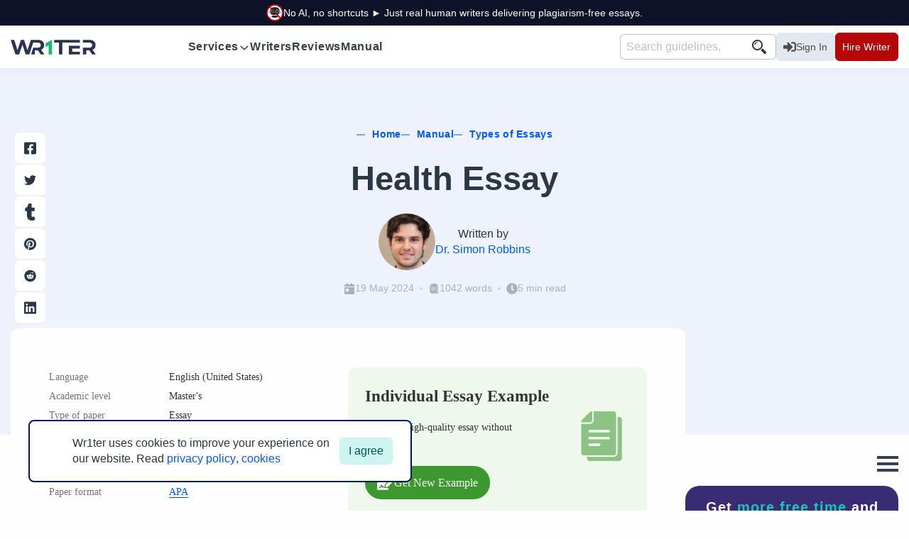

--- FILE ---
content_type: text/html; charset=UTF-8
request_url: https://wr1ter.com/health-essay
body_size: 21564
content:
<!DOCTYPE html>
<html lang="en" class="light">

<head>
    <link rel="preconnect" href="//cdn.jsdelivr.net">
<link rel="preconnect" href="//dclxogyz3ns5.cloudfront.net">
<link rel="preconnect" href="//www.google-analytics.com">    <meta charset="UTF-8">
    <meta name="viewport" content="width=device-width, initial-scale=1.0">
    <link rel="icon" href="https://wr1ter.com/wp-content/themes/w1/favicon.svg" sizes="any" type="image/svg+xml">
<link rel="icon" href="https://wr1ter.com/wp-content/themes/w1/favicon32.png" sizes="32x32" type="image/png">
<link rel="icon" href="https://wr1ter.com/wp-content/themes/w1/favicon192.png" sizes="192x192" type="image/png">
<link rel="apple-touch-icon" href="https://wr1ter.com/wp-content/themes/w1/favicon180.png" sizes="180x180" type="image/png">
<meta name="msapplication-TileImage" content="https://wr1ter.com/wp-content/themes/w1/favicon32.png">
<meta name="ver" content="1.0a7"><meta name='robots' content='index, follow' />
	<style>img:is([sizes="auto" i], [sizes^="auto," i]) { contain-intrinsic-size: 3000px 1500px }</style>
	
	<!-- This site is optimized with the Yoast SEO Premium plugin v24.8 (Yoast SEO v24.8.1) - https://yoast.com/wordpress/plugins/seo/ -->
	<title>Health Essay: How Infertility Affects Mental Health in Women – Wr1ter</title>
	<meta name="description" content="This health essay covers key aspects of infertility in women, such as pressure, self-esteem, relationships, quality of life, and treatment." />
	<link rel="canonical" href="https://wr1ter.com/health-essay" />
	<script type="application/ld+json" class="yoast-schema-graph">{"@context":"https://schema.org","@graph":[{"@type":"Article","@id":"https://wr1ter.com/health-essay#article","isPartOf":{"@id":"https://wr1ter.com/health-essay"},"author":{"name":"Dr. Simon Robbins","@id":"https://wr1ter.com/#/schema/person/cfcc46f78e7d124df0a4485432ad75f5"},"headline":"Health Essay","datePublished":"2019-02-17T20:17:08+00:00","dateModified":"2024-05-19T10:06:32+00:00","mainEntityOfPage":{"@id":"https://wr1ter.com/health-essay"},"wordCount":1052,"publisher":{"@id":"https://wr1ter.com/#organization"},"image":{"@id":"https://wr1ter.com/health-essay#primaryimage"},"thumbnailUrl":"https://wr1ter.com/wp-content/uploads/2019/02/Health-Essay.jpg","keywords":["Academic Writing","Essay","Format","Paper","Sample","Structure","Style","Topics","Writing"],"articleSection":["Manual","Types of Essays"],"inLanguage":"en-US"},{"@type":"WebPage","@id":"https://wr1ter.com/health-essay","url":"https://wr1ter.com/health-essay","name":"Health Essay: How Infertility Affects Mental Health in Women – Wr1ter","isPartOf":{"@id":"https://wr1ter.com/#website"},"primaryImageOfPage":{"@id":"https://wr1ter.com/health-essay#primaryimage"},"image":{"@id":"https://wr1ter.com/health-essay#primaryimage"},"thumbnailUrl":"https://wr1ter.com/wp-content/uploads/2019/02/Health-Essay.jpg","datePublished":"2019-02-17T20:17:08+00:00","dateModified":"2024-05-19T10:06:32+00:00","description":"This health essay covers key aspects of infertility in women, such as pressure, self-esteem, relationships, quality of life, and treatment.","inLanguage":"en-US","potentialAction":[{"@type":"ReadAction","target":["https://wr1ter.com/health-essay"]}]},{"@type":"ImageObject","inLanguage":"en-US","@id":"https://wr1ter.com/health-essay#primaryimage","url":"https://wr1ter.com/wp-content/uploads/2019/02/Health-Essay.jpg","contentUrl":"https://wr1ter.com/wp-content/uploads/2019/02/Health-Essay.jpg","width":830,"height":560,"caption":"Health Essay"},{"@type":"WebSite","@id":"https://wr1ter.com/#website","url":"https://wr1ter.com/","name":"Wr1ter","description":"","publisher":{"@id":"https://wr1ter.com/#organization"},"potentialAction":[{"@type":"SearchAction","target":{"@type":"EntryPoint","urlTemplate":"https://wr1ter.com/?s={search_term_string}"},"query-input":{"@type":"PropertyValueSpecification","valueRequired":true,"valueName":"search_term_string"}}],"inLanguage":"en-US"},{"@type":"Organization","@id":"https://wr1ter.com/#organization","name":"Wr1ter","url":"https://wr1ter.com/","logo":{"@type":"ImageObject","inLanguage":"en-US","@id":"https://wr1ter.com/#/schema/logo/image/","url":"https://wr1ter.com/wp-content/uploads/2023/08/favicon152.png","contentUrl":"https://wr1ter.com/wp-content/uploads/2023/08/favicon152.png","width":152,"height":152,"caption":"Wr1ter"},"image":{"@id":"https://wr1ter.com/#/schema/logo/image/"},"sameAs":["https://x.com/wr1tercom","https://www.instagram.com/alexwr1ter/"]},{"@type":"Person","@id":"https://wr1ter.com/#/schema/person/cfcc46f78e7d124df0a4485432ad75f5","name":"Dr. Simon Robbins","image":{"@type":"ImageObject","inLanguage":"en-US","@id":"https://wr1ter.com/#/schema/person/image/","url":"https://secure.gravatar.com/avatar/fb8bc3ec4adad75f9bb9dd9d711fa8b5?s=96&d=mm&r=g","contentUrl":"https://secure.gravatar.com/avatar/fb8bc3ec4adad75f9bb9dd9d711fa8b5?s=96&d=mm&r=g","caption":"Dr. Simon Robbins"},"url":"https://wr1ter.com/writer/nurseresearcher"}]}</script>
	<!-- / Yoast SEO Premium plugin. -->



<!-- START - Open Graph and Twitter Card Tags 3.3.3 -->
 <!-- Facebook Open Graph -->
  <meta property="og:site_name" content="wr1ter.com"/>
  <meta property="og:title" content="Health Essay: How Infertility Affects Mental Health in Women – Wr1ter"/>
  <meta property="og:url" content="https://wr1ter.com/health-essay"/>
  <meta property="og:type" content="article"/>
  <meta property="og:description" content="This health essay covers key aspects of infertility in women, such as pressure, self-esteem, relationships, quality of life, and treatment."/>
  <meta property="og:image" content="https://wr1ter.com/wp-content/uploads/2019/02/Health-Essay.jpg"/>
  <meta property="og:image:url" content="https://wr1ter.com/wp-content/uploads/2019/02/Health-Essay.jpg"/>
  <meta property="og:image:secure_url" content="https://wr1ter.com/wp-content/uploads/2019/02/Health-Essay.jpg"/>
  <meta property="og:image:width" content="830"/>
  <meta property="og:image:height" content="560"/>
  <meta property="article:published_time" content="2019-02-17T15:17:08-05:00"/>
  <meta property="article:modified_time" content="2024-05-19T06:06:32-04:00" />
  <meta property="og:updated_time" content="2024-05-19T06:06:32-04:00" />
  <meta property="article:section" content="Manual"/>
  <meta property="article:section" content="Types of Essays"/>
 <!-- Google+ / Schema.org -->
 <!-- Twitter Cards -->
  <meta name="twitter:title" content="Health Essay: How Infertility Affects Mental Health in Women – Wr1ter"/>
  <meta name="twitter:url" content="https://wr1ter.com/health-essay"/>
  <meta name="twitter:description" content="This health essay covers key aspects of infertility in women, such as pressure, self-esteem, relationships, quality of life, and treatment."/>
  <meta name="twitter:image" content="https://wr1ter.com/wp-content/uploads/2019/02/Health-Essay.jpg"/>
  <meta name="twitter:card" content="summary"/>
  <meta name="twitter:site" content="@wr1tercom"/>
 <!-- SEO -->
 <!-- Misc. tags -->
 <!-- is_singular | yoast_seo -->
<!-- END - Open Graph and Twitter Card Tags 3.3.3 -->
	
<style>
    .article img {
        display: block;
        margin: 1rem auto;
        max-width: 100%;
        height: auto;
    }

    .is-style-marker-bold>li::marker {
        font-weight: 700
    }

    .article ol li,
    .article ul li {
        overflow-wrap: break-word;
    }
</style>
<link rel="stylesheet" type="text/css" href="https://dclxogyz3ns5.cloudfront.net/assets/css/89fdbb7b455f9e0fd05a80842b6c1499d2.min.css" ><script>
    window.w1AppLoaded = false;
    window.w1Tasks = [];
    const w1AddTask = (f, t = 0) => {
        if (window.w1AppLoaded === true || t > 100) {
            setTimeout(f, t, window)
            return;
        }
        window.w1Tasks.push(f)
    };
    // (() => {
    // setTimeout(() => {
    //     var js = document.createElement('script');
    //     js.setAttribute('src', '//code.jivosite.com/widget.js');
    //     js.setAttribute('async', true);
    //     js.setAttribute('data-jv-id', 'foOArS2sxC');
    //     document.head.appendChild(js);
    // }, 6000);
    // })();
</script>
<!--Start of Tawk.to Script-->
<script type="text/javascript">
    var Tawk_API = Tawk_API || {}, Tawk_LoadStart = new Date();
    (function () {
        setTimeout(() => {
            Tawk_API.customStyle = {
                visibility: {
                    mobile: {
                        yOffset: 54,
                        position: 'br'// Accepted value
                    },

                }
            }

            var s1 = document.createElement("script"), s0 = document.getElementsByTagName("script")[0];
            s1.async = true;
            s1.src = 'https://embed.tawk.to/62dc56d854f06e12d88afd65/1g8mb6fq4';
            s1.charset = 'UTF-8';
            s1.setAttribute('crossorigin', '*');
            s0.parentNode.insertBefore(s1, s0);
        }, 1000);
    })();
</script>
<!--End of Tawk.to Script-->
<script async src="https://www.googletagmanager.com/gtag/js?id=UA-100506574-2"></script>
<script>
    window.w1PreCfg = {
        ver: "1.0a7",
        assets: {
            icons: {
                sprite: {
                    name: "92b18d90fd2c28353977ea95e2470be5",
                    cdn: "true"
                },
                steps: {
                    name: "9e93351d09892f2f96c7daab63d7d9a7",
                    cdn: "true"
                },
            }
        }
    };
</script>
<script>
    window.dataLayer = window.dataLayer || [];

    function gtag() {
        dataLayer.push(arguments);
    }
    gtag('js', new Date());

    gtag('config', 'UA-100506574-2');
    // gtag('consent', 'default', {
    //     ad_storage: 'denied',
    //     ad_user_data: 'denied',
    //     ad_personalization: 'denied',
    //     analytics_storage: 'granted',
    // });
    function _Cookies() { function e() { gtag("consent", "update", { ad_storage: "granted", ad_user_data: "granted", ad_personalization: "granted", analytics_storage: "granted" }), console.log("update policy: granted") } const o = "w1_privacy", s = localStorage.getItem(o), i = document.getElementById("privacyPolicy"); if (!i) return !1; if (s) e(), i.remove(); else { i.classList.add("cookies"), i.innerHTML = '<div class="cookies__image">\n        <svg class="svg cookies__icon color-warning" width="40px" height="40px" alt="">\n            <use href="#icon-cookie-bite"></use>\n        </svg>\n    </div>\n    <div class="cookies__policy">\n        Wr1ter uses cookies to improve your experience on our website. Read <a href="/privacy-policy" class="_fw-500">privacy policy</a>, <a href="/cookies-policy" class="_fw-500">cookies</a>\n    </div>\n    <div class="cookies__actions">\n        <button class="btn _soft-success" >\n            I agree\n        </button>\n    </div>'; i.querySelector("button").addEventListener("click", (() => { localStorage.setItem(o, !0), e(), i.remove() })) } } w1AddTask(_Cookies);
</script></head>

<body class="post-template-default single single-post postid-1804 single-format-standard">
    <div class="wrapper"><div id="banadTop" class="banad-top">
    <div class="banad-top__fluid _d-flex _j-content-center _a-items-center _gap">
        <picture>
    <source srcset="https://wr1ter.com/wp-content/themes/w1/assets/img/no-ai.png" type="image/png">
    <img class="partner__img" src="https://wr1ter.com/wp-content/themes/w1/assets/img/no-ai.png" alt="No ai" width="24" height="24">
    </picture>No AI, no shortcuts ► Just real human writers delivering plagiarism-free essays.    </div>
</div><header id="header-main" class="header-main">
    <nav class="nav-top __container _d-flex _a-items-center">
        <a class="nav-top__brand nav-top__brand-pc brand" href="/">
            <img class="svg " width="120" height="21" alt="Wr1ter PC Logo" loading="lazy" src="https://wr1ter.com/wp-content/themes/w1/assets/img/logo/logo.svg">
        </a>
        <a class="nav-top__brand nav-top__brand-mobile brand" href="/">
            <img class="svg " width="50" height="34" alt="Wr1ter Mobile Logo" loading="lazy" src="https://wr1ter.com/wp-content/themes/w1/assets/img/logo/logo-m-dark.svg">
        </a>
        <div class="nav-top__menu-top menu-top">
            <form class="form nav-top__form-search nav-top__form-search-menu _p-20" role="search" method="get" action="https://wr1ter.com/search">
                <div class="form__group form__group-no-separators _sm">
                    <input name="q" type="search" class="form__control  nav-top__search" title="Search guidelines" placeholder="Search guidelines, types of works, samples, referencing rules, etc.">
                    <span class="form__group-text">
                        <button type="submit" class="btn nav-top__search-btn" title="submit search">
                            <svg class="svg" width="20" height="20" xmlns="http://www.w3.org/2000/svg" viewBox="0 0 1000 1000"><path d="M972.5 840 743.1 610.5a441.28 441.28 0 0 1-132.6 132.6L840 972.5c36.6 36.7 96 36.7 132.5 0 36.7-36.5 36.7-95.9 0-132.5zM750 375C750 167.9 582.1 0 375 0S0 167.9 0 375s167.9 375 375 375 375-167.9 375-375zM375 656.2C219.9 656.2 93.7 530.1 93.7 375S219.9 93.7 375 93.7c155.1 0 281.3 126.2 281.3 281.3 0 155.1-126.2 281.2-281.3 281.2zM156.3 375h62.5c0-86.2 70-156.2 156.2-156.2v-62.5c-120.6 0-218.7 98.1-218.7 218.7z"/></svg>                        </button>
                    </span>
                </div>
            </form>
                            <ul class="menu-top__list">
                                                                                                        <li class="menu-top__item" data-menu-top-item="0">
                                    <div class="menu-top__link" data-click="" data-parent=".menu-top__item" data-group="mainmenu,992" data-autoclose="992" data-def="">
                                        <span class="menu-top__preicon">
                                                                                    </span>
                                        <span class="menu-top__text">
                                            Services                                        </span>
                                        <span class="menu-top__arrow">
                                            <svg class="svg" width="24" height="24" xmlns="http://www.w3.org/2000/svg" viewBox="0 0 384 512"><path d="M360.5 217.5l-152 143.1C203.9 365.8 197.9 368 192 368s-11.88-2.188-16.5-6.562L23.5 217.5C13.87 208.3 13.47 193.1 22.56 183.5C31.69 173.8 46.94 173.5 56.5 182.6L192 310.9l135.5-128.4c9.562-9.094 24.75-8.75 33.94 .9375C370.5 193.1 370.1 208.3 360.5 217.5z"></path></svg>                                        </span>
                                    </div>
                                    <ul class="menu-top__sub-list sub-list sub-list__haschildren" data-group-blogmenu>
                                                                                    <li class="sub-list__item ">
                                                <a href="https://wr1ter.com/pay-for-essay" class="sub-list__link">
                                                    Pay For Essay                                                </a>
                                            </li>
                                                                                    <li class="sub-list__item ">
                                                <a href="https://wr1ter.com/buy-essay" class="sub-list__link">
                                                    Buy Essay                                                </a>
                                            </li>
                                                                                    <li class="sub-list__item ">
                                                <a href="https://wr1ter.com/buy-research-papers" class="sub-list__link">
                                                    Buy Research Paper                                                </a>
                                            </li>
                                                                                    <li class="sub-list__item ">
                                                <a href="https://wr1ter.com/custom-essay" class="sub-list__link">
                                                    Custom Essay Writing                                                </a>
                                            </li>
                                                                                    <li class="sub-list__item ">
                                                <a href="https://wr1ter.com/custom-research-paper" class="sub-list__link">
                                                    Research Paper Writing                                                </a>
                                            </li>
                                                                                    <li class="sub-list__item ">
                                                <a href="https://wr1ter.com/college-essay-writing-service" class="sub-list__link">
                                                    College Essay Help                                                </a>
                                            </li>
                                                                                    <li class="sub-list__item ">
                                                <a href="https://wr1ter.com/admission-essay-writing-service" class="sub-list__link">
                                                    Admission Essay Writing                                                </a>
                                            </li>
                                                                                    <li class="sub-list__item ">
                                                <a href="https://wr1ter.com/dissertation-writing-services" class="sub-list__link">
                                                    Dissertation Writing                                                </a>
                                            </li>
                                                                                    <li class="sub-list__item ">
                                                <a href="https://wr1ter.com/law-essay-writing-service" class="sub-list__link">
                                                    Law Essay Writing                                                </a>
                                            </li>
                                                                                    <li class="sub-list__item ">
                                                <a href="https://wr1ter.com/scholarship-essay-writing-service" class="sub-list__link">
                                                    Scholarship Essay Writing                                                </a>
                                            </li>
                                                                            </ul>
                                </li>
                                                                                                                                                            <li class="menu-top__item" data-menu-top-item="1">
                                    
                                        <a href="https://wr1ter.com/our-team" class="menu-top__link">
                                            <span class="menu-top__preicon">
                                                                                            </span>
                                            <span class="menu-top__text">
                                                Writers                                            </span>
                                        </a>
                                                                    </li>
                                                                                                                                                            <li class="menu-top__item" data-menu-top-item="2">
                                    
                                        <a href="https://wr1ter.com/customer-reviews" class="menu-top__link">
                                            <span class="menu-top__preicon">
                                                                                            </span>
                                            <span class="menu-top__text">
                                                Reviews                                            </span>
                                        </a>
                                                                    </li>
                                                                                                                                                            <li class="menu-top__item" data-menu-top-item="3">
                                    
                                        <a href="https://wr1ter.com/manual" class="menu-top__link">
                                            <span class="menu-top__preicon">
                                                                                            </span>
                                            <span class="menu-top__text">
                                                Manual                                            </span>
                                        </a>
                                                                    </li>
                                                                                        </ul>
            
            <ul class="menu-top__list menu-top__only-mobile">
                <li class="menu-top__item">
                    <div class="menu-top__title">
                        Online Support 24/7
                    </div>
                    <ul class="menu-top__list">
                        <li class="menu-top__item">
                            <button class="menu-top__link" title="Live Chat" onclick="jivo_api.open()">
                                <span class="menu-top__preicon">
                                    <svg class="svg" width="24" height="24" xmlns="http://www.w3.org/2000/svg" viewBox="0 0 1000 1000"><path d="M937.3 217.3c0-11.6-.6-23.4-3.2-34.7C920.3 121.4 870 82.3 805.4 82.2c-204.1-.1-408.1-.1-612.2 0C118 82.2 62.5 137.8 62.5 213c-.1 132.7-.1 265.5.1 398.2 0 10.7.9 21.6 3.3 32 14 59.3 62.8 98.4 124 99.7 25 .5 50 .1 77.8.1-4.1 18.8-6.8 35.9-11.6 52.5-9.9 34.6-22.9 67.7-45.7 96.3-10.1 12.7-5.5 24.1 10.7 25.4 11.3.9 24.2.8 34.1-3.7 39.4-18 78.6-36.6 116.5-57.5 44.9-24.8 73.9-67.2 108-103.8 5.9-6.4 11.6-9.4 20.6-9.3 102.7.3 205.4.7 308.1 0 74.6-.6 129-56.7 129.1-131.3 0-131.5 0-262.9-.2-394.3z"/></svg>                                </span>
                                <span class="menu-top__text">Online Chat</span>
                            </button>
                        </li>
                        <li class="menu-top__item">
                            <a href="https://wr1ter.com/contacts" class="menu-top__link" title="Contacts">
                                <span class="menu-top__preicon">
                                    <svg class="svg" width="24" height="24" aria-hidden="true" focusable="false" data-prefix="far" data-icon="question-circle" role="img" xmlns="http://www.w3.org/2000/svg" viewBox="0 0 512 512"><path fill="currentColor" d="M256 8C119.043 8 8 119.083 8 256c0 136.997 111.043 248 248 248s248-111.003 248-248C504 119.083 392.957 8 256 8zm0 448c-110.532 0-200-89.431-200-200 0-110.495 89.472-200 200-200 110.491 0 200 89.471 200 200 0 110.53-89.431 200-200 200zm107.244-255.2c0 67.052-72.421 68.084-72.421 92.863V300c0 6.627-5.373 12-12 12h-45.647c-6.627 0-12-5.373-12-12v-8.659c0-35.745 27.1-50.034 47.579-61.516 17.561-9.845 28.324-16.541 28.324-29.579 0-17.246-21.999-28.693-39.784-28.693-23.189 0-33.894 10.977-48.942 29.969-4.057 5.12-11.46 6.071-16.666 2.124l-27.824-21.098c-5.107-3.872-6.251-11.066-2.644-16.363C184.846 131.491 214.94 112 261.794 112c49.071 0 101.45 38.304 101.45 88.8zM298 368c0 23.159-18.841 42-42 42s-42-18.841-42-42 18.841-42 42-42 42 18.841 42 42z"></path></svg>                                </span>
                                <span class="menu-top__text">Contacts</span>
                            </a>
                        </li>
                        <li class="menu-top__item">
                            <a href="mailto:talex.wr1ter@gmail.com" class="menu-top__link" title="Email: talex.wr1ter@gmail.com">
                                <span class="menu-top__preicon">
                                    <svg class="svg" width="24" height="24" xmlns="http://www.w3.org/2000/svg" viewBox="0 0 1000 1000"><path d="M952.7 477.7c-3.2 78.7-26.8 146.8-70.8 204.3s-109.7 86.1-197 86.1c-29 0-54.1-8.1-75.2-24.4-21.1-16.3-36-39.3-44.6-69-14.7 30.4-33.2 53.2-55.5 68.5C487.2 758.4 461 766 431 766c-53.4 0-94.2-21.2-122.4-63.6s-38.6-98.7-31.1-168.8c9.3-89.8 35.5-161.7 78.6-215.8 43.1-54 95.5-81.1 157-81.1 43.3 0 78.1 4.7 104.4 14 26.3 9.3 55.2 23.6 86.7 43l-1.6 2.1h2.7l-27.4 303.8c-1.8 31.1.3 52.5 6.2 64.2 5.9 11.6 13.9 17.4 23.9 17.4 40.1 0 72.2-19.2 96.4-57.7 24.1-38.5 37.6-87 40.5-145.7 5.7-121.3-18-215.9-71.4-283.7-53.4-67.9-135.7-101.8-247-101.8-108.1 0-194 36.5-257.7 109.5s-98.2 172.5-103.6 298.5C159.2 623 185 720 242.8 791.2 300.6 862.4 383.5 898 491.6 898c30 0 61.3-3.3 93.7-9.9 32.4-6.6 60.4-15 84-25l20.4 89.1c-24 15-54.5 26.7-91.5 35.2-37.1 8.4-73.3 12.6-108.7 12.6-144.6 0-255.9-44.5-333.9-133.6-78-89.1-114-211.1-107.9-366.1C54.1 346.8 100.3 225 186.2 135S386.2 0 528.6 0c139.9 0 247 42.6 321.3 127.8 74.3 85.1 108.5 201.8 102.8 349.9zm-542.2 55.9c-3.2 42.9-.1 75.4 9.4 97.4s25 33 46.4 33c19.3 0 36.6-5.4 51.8-16.1 15.2-10.7 28.5-30.6 40-59.6l21.5-242.6c-7.9-1.8-15.6-3.3-23.1-4.6-7.5-1.3-15-1.9-22.5-1.9-37.2 0-65.6 16.2-85.1 48.6s-32.3 81-38.4 145.8z"/></svg>                                </span>
                                <span class="menu-top__text">talex.wr1ter@gmail.com</span>
                            </a>
                        </li>
                        <li class="menu-top__item">
                            <a href="mailto:support@wr1ter.com" class="menu-top__link" title="Email: support@wr1ter.com">
                                <span class="menu-top__preicon">
                                    <svg class="svg" width="24" height="24" xmlns="http://www.w3.org/2000/svg" viewBox="0 0 1000 1000"><path d="M952.7 477.7c-3.2 78.7-26.8 146.8-70.8 204.3s-109.7 86.1-197 86.1c-29 0-54.1-8.1-75.2-24.4-21.1-16.3-36-39.3-44.6-69-14.7 30.4-33.2 53.2-55.5 68.5C487.2 758.4 461 766 431 766c-53.4 0-94.2-21.2-122.4-63.6s-38.6-98.7-31.1-168.8c9.3-89.8 35.5-161.7 78.6-215.8 43.1-54 95.5-81.1 157-81.1 43.3 0 78.1 4.7 104.4 14 26.3 9.3 55.2 23.6 86.7 43l-1.6 2.1h2.7l-27.4 303.8c-1.8 31.1.3 52.5 6.2 64.2 5.9 11.6 13.9 17.4 23.9 17.4 40.1 0 72.2-19.2 96.4-57.7 24.1-38.5 37.6-87 40.5-145.7 5.7-121.3-18-215.9-71.4-283.7-53.4-67.9-135.7-101.8-247-101.8-108.1 0-194 36.5-257.7 109.5s-98.2 172.5-103.6 298.5C159.2 623 185 720 242.8 791.2 300.6 862.4 383.5 898 491.6 898c30 0 61.3-3.3 93.7-9.9 32.4-6.6 60.4-15 84-25l20.4 89.1c-24 15-54.5 26.7-91.5 35.2-37.1 8.4-73.3 12.6-108.7 12.6-144.6 0-255.9-44.5-333.9-133.6-78-89.1-114-211.1-107.9-366.1C54.1 346.8 100.3 225 186.2 135S386.2 0 528.6 0c139.9 0 247 42.6 321.3 127.8 74.3 85.1 108.5 201.8 102.8 349.9zm-542.2 55.9c-3.2 42.9-.1 75.4 9.4 97.4s25 33 46.4 33c19.3 0 36.6-5.4 51.8-16.1 15.2-10.7 28.5-30.6 40-59.6l21.5-242.6c-7.9-1.8-15.6-3.3-23.1-4.6-7.5-1.3-15-1.9-22.5-1.9-37.2 0-65.6 16.2-85.1 48.6s-32.3 81-38.4 145.8z"/></svg>                                </span>
                                <span class="menu-top__text">support@wr1ter.com</span>
                            </a>
                        </li>
                    </ul>
                </li>
            </ul>
            <ul class="menu-top__list menu-top__only-mobile">
                <li class="menu-top__item menu-top__item-border">
                    <div class="menu-top__title">
                        Company Information
                    </div>
                    <ul class="menu-top__list">
                        <li class="menu-top__item">
                            <a href="https://wr1ter.com/about" class="menu-top__link menu-top__link-minify">
                                <span class="menu-top__text">About</span>
                            </a>
                        </li>
                        <li class="menu-top__item">
                            <a href="https://wr1ter.com/terms-and-conditions" class="menu-top__link menu-top__link-minify">
                                <span class="menu-top__text">Terms and Conditions</span>
                            </a>
                        </li>
                        <li class="menu-top__item">
                            <a href="https://wr1ter.com/contacts" class="menu-top__link menu-top__link-minify">
                                <span class="menu-top__text">Contacts</span>
                            </a>
                        </li>
                    </ul>
                </li>
                <li class="menu-top__item">
                    <div class="menu-top__title">
                        Help
                    </div>
                    <ul class="menu-top__list">
                        <li class="menu-top__item">
                            <a href="https://wr1ter.com/privacy-policy" class="menu-top__link menu-top__link-minify">
                                <span class="menu-top__text">Privacy Policy</span>
                            </a>
                        </li>
                        <li class="menu-top__item">
                            <a href="https://wr1ter.com/guarantees" class="menu-top__link menu-top__link-minify">
                                <span class="menu-top__text">Guarantees</span>
                            </a>
                        </li>
                        <li class="menu-top__item">
                            <a href="https://wr1ter.com/sitemap" class="menu-top__link menu-top__link-minify">
                                <span class="menu-top__text">Sitemap</span>
                            </a>
                        </li>
                    </ul>
                </li>
            </ul>
        </div>
        <div class="nav-top__action _gap-2 _a-items-center">
            <form class="form nav-top__form-search nav-top__form-search-top" role="search" method="get" action="https://wr1ter.com/search">
                <div class="form__group form__group-no-separators _sm">
                    <input name="q" type="search" class="form__control  nav-top__search" title="Search guidelines" placeholder="Search guidelines, types of works, samples, referencing rules, etc.">
                    <span class="form__group-text">
                        <button type="submit" class="btn nav-top__search-btn" title="submit search">
                            <svg class="svg" width="20" height="20" xmlns="http://www.w3.org/2000/svg" viewBox="0 0 1000 1000"><path d="M972.5 840 743.1 610.5a441.28 441.28 0 0 1-132.6 132.6L840 972.5c36.6 36.7 96 36.7 132.5 0 36.7-36.5 36.7-95.9 0-132.5zM750 375C750 167.9 582.1 0 375 0S0 167.9 0 375s167.9 375 375 375 375-167.9 375-375zM375 656.2C219.9 656.2 93.7 530.1 93.7 375S219.9 93.7 375 93.7c155.1 0 281.3 126.2 281.3 281.3 0 155.1-126.2 281.2-281.3 281.2zM156.3 375h62.5c0-86.2 70-156.2 156.2-156.2v-62.5c-120.6 0-218.7 98.1-218.7 218.7z"/></svg>                        </button>
                    </span>

                </div>
            </form>
            <a href="https://cp.wr1ter.com/signin" class="btn _secondary _sm nav-top__signin">
                <svg class="svg" width="18" height="18" aria-hidden="true" focusable="false" data-prefix="fas" data-icon="sign-in-alt" role="img" xmlns="http://www.w3.org/2000/svg" viewBox="0 0 512 512"><path fill="currentColor" d="M416 448h-84c-6.6 0-12-5.4-12-12v-40c0-6.6 5.4-12 12-12h84c17.7 0 32-14.3 32-32V160c0-17.7-14.3-32-32-32h-84c-6.6 0-12-5.4-12-12V76c0-6.6 5.4-12 12-12h84c53 0 96 43 96 96v192c0 53-43 96-96 96zm-47-201L201 79c-15-15-41-4.5-41 17v96H24c-13.3 0-24 10.7-24 24v96c0 13.3 10.7 24 24 24h136v96c0 21.5 26 32 41 17l168-168c9.3-9.4 9.3-24.6 0-34z"></path></svg>                Sign In</a>
            <a href="https://wr1ter.com/order" class="btn _danger _sm nav-top__purchase">Hire Writer</a>
            <button type="button" class="nav-top__burger" data-click="" data-parent="body,_sidebar-close" title="Open general menu">
                <span class="burger">
                    <span></span>
                    <span></span>
                    <span></span>
                </span>
            </button>

        </div>

    </nav>
</header>
<div class="page">
    <main>
        <section class="page__first-screen first-screen bg-soft-primary _text-center">
    <div class="first-screen__container">
        <nav class="breadcrumbs page__breadcrumbs _mb-20" aria-label="Breadcrumb"><ol class="breadcrumbs__list" itemscope="" itemtype="http://schema.org/BreadcrumbList"><li class="breadcrumbs__item _text-line color-link" itemprop="itemListElement" itemscope itemtype="http://schema.org/ListItem">
        <a itemprop="item" href="https://wr1ter.com" class="breadcrumbs__link color-link"><span itemprop="name">Home</span></a>
        <meta itemprop="position" content="1" />
    </li><li class="breadcrumbs__item _text-line color-link" itemprop="itemListElement" itemscope itemtype="http://schema.org/ListItem">
        <a itemprop="item" href="https://wr1ter.com/manual" class="breadcrumbs__link color-link"><span itemprop="name">Manual</span></a>
        <meta itemprop="position" content="2" />
    </li><li class="breadcrumbs__item _text-line color-link" itemprop="itemListElement" itemscope itemtype="http://schema.org/ListItem">
        <a itemprop="item" href="https://wr1ter.com/types-of-essays" class="breadcrumbs__link color-link"><span itemprop="name">Types of Essays</span></a>
        <meta itemprop="position" content="3" />
    </li><li class="breadcrumbs__item _active _text-line _d-none color-link" itemprop="itemListElement" itemscope itemtype="http://schema.org/ListItem">
                <span itemprop="name">Health Essay</span>
                <meta itemprop="position" content="4" />
            </li></ol></nav>


        <h1 class="_mb-4 _mt-4">
            Health Essay        </h1>

                    <div class="page__author author _d-flex _gap-2 _j-content-center _a-items-center">
                <img class="ibg author__avatar _rounded-pill" width="80" height="80" src="https://dclxogyz3ns5.cloudfront.net/s/avatars/1_b67a938c6a5e5e298088dd6706302e9fe186-100x100.jpg" alt="Author Avatar">
                <div class="author__info">
                    <div class="author__title">Written by</div>
                    <a href="https://wr1ter.com/writer/nurseresearcher" class="author__name">Dr. Simon Robbins</a>
                </div>
            </div>
        
        <div class="page__meta _mt-4">
            <ul class="meta _d-flex _flex-wrap _j-content-center">
                <li>
                    <svg class="svg" width="16" height="16" xmlns="http://www.w3.org/2000/svg" viewBox="0 0 448 512"><title>Icon Calendar</title><path d="M160 32V64H288V32C288 14.33 302.3 0 320 0C337.7 0 352 14.33 352 32V64H400C426.5 64 448 85.49 448 112V160H0V112C0 85.49 21.49 64 48 64H96V32C96 14.33 110.3 0 128 0C145.7 0 160 14.33 160 32zM0 192H448V464C448 490.5 426.5 512 400 512H48C21.49 512 0 490.5 0 464V192zM80 256C71.16 256 64 263.2 64 272V368C64 376.8 71.16 384 80 384H176C184.8 384 192 376.8 192 368V272C192 263.2 184.8 256 176 256H80z"/></svg>                    <span class="">
                        19 May 2024                    </span>
                </li>
                                    <li>
                        <svg class="svg" width="16" height="16" xmlns="http://www.w3.org/2000/svg" viewBox="0 0 1000 1000"><title>Icon Page</title><path d="M810.1 161.6h-25.5v628.6c0 41.7-34 75.8-75.8 75.8H243.4v23.3c0 26.7 21.7 48.3 48.3 48.3H810c26.7 0 48.3-21.6 48.3-48.3V209.8c0-26.6-21.5-48.3-48.2-48.2zM708.7 838.4c26.7 0 48.3-21.6 48.3-48.3V110.8c0-26.7-21.7-48.3-48.3-48.3H363.4v16c.2 1.7.3 3.4.3 5.1V216c0 37.5-30.5 68.1-68.1 68.1H163.2c-1.4 0-2.8-.1-4.2-.2h-16.8v506.2c0 26.7 21.7 48.3 48.3 48.3h518.2zM290.4 388.1h338a22.79 22.79 0 1 1 0 45.6h-338a22.79 22.79 0 1 1 0-45.6zm0 123.8h338a22.79 22.79 0 1 1 0 45.6h-338a22.79 22.79 0 1 1 0-45.6zm-22.9 139.4c0-12.6 10.2-22.8 22.8-22.8h169a22.79 22.79 0 1 1-.1 45.6h-169c-12.4 0-22.7-10.2-22.7-22.8zM163.2 256.7h132.7c22.1-.2 40-18.1 40.2-40.2V83.6c0-12.2-10.1-20.4-20.5-20.4-5 0-10.1 1.8-14.3 6L148.7 221.9c-12.8 12.8-3.7 34.8 14.5 34.8z"/></svg>                        <span class="">
                            1042 words
                        </span>
                    </li>
                                                    <li>
                        <svg class="svg" width="16" height="16" aria-hidden="true" focusable="false" data-prefix="fas" data-icon="clock" role="img" xmlns="http://www.w3.org/2000/svg" viewBox="0 0 512 512"><title>Icon Clock</title><path fill="currentColor" d="M256,8C119,8,8,119,8,256S119,504,256,504,504,393,504,256,393,8,256,8Zm92.49,313h0l-20,25a16,16,0,0,1-22.49,2.5h0l-67-49.72a40,40,0,0,1-15-31.23V112a16,16,0,0,1,16-16h32a16,16,0,0,1,16,16V256l58,42.5A16,16,0,0,1,348.49,321Z"></path></svg>                        <span class="">
                            5 min read
                        </span>
                    </li>
                            </ul>
        </div>

        <div id="shares-link" class="page__shares shares">
    <div class="shares__share">
        <button type="button" class="btn shares__link" title="Share this page on Facebook Facebook" data-click data-action="share-fb" data-def>
            <svg class="svg" width="24" height="24" aria-hidden="true" focusable="false" data-prefix="fab" data-icon="facebook-square" role="img" xmlns="http://www.w3.org/2000/svg" viewBox="0 0 448 512"><path fill="currentColor" d="M400 32H48A48 48 0 0 0 0 80v352a48 48 0 0 0 48 48h137.25V327.69h-63V256h63v-54.64c0-62.15 37-96.48 93.67-96.48 27.14 0 55.52 4.84 55.52 4.84v61h-31.27c-30.81 0-40.42 19.12-40.42 38.73V256h68.78l-11 71.69h-57.78V480H400a48 48 0 0 0 48-48V80a48 48 0 0 0-48-48z"></path></svg>        </button>
    </div>
    <div class="shares__share">
        <button type="button" class="btn shares__link" title="Share this page on Facebook Twitter" data-click data-action="share-t" data-def>
            <svg class="svg" width="24" height="24" aria-hidden="true" focusable="false" data-prefix="fab" data-icon="twitter" role="img" xmlns="http://www.w3.org/2000/svg" viewBox="0 0 512 512"><path fill="currentColor" d="M459.37 151.716c.325 4.548.325 9.097.325 13.645 0 138.72-105.583 298.558-298.558 298.558-59.452 0-114.68-17.219-161.137-47.106 8.447.974 16.568 1.299 25.34 1.299 49.055 0 94.213-16.568 130.274-44.832-46.132-.975-84.792-31.188-98.112-72.772 6.498.974 12.995 1.624 19.818 1.624 9.421 0 18.843-1.3 27.614-3.573-48.081-9.747-84.143-51.98-84.143-102.985v-1.299c13.969 7.797 30.214 12.67 47.431 13.319-28.264-18.843-46.781-51.005-46.781-87.391 0-19.492 5.197-37.36 14.294-52.954 51.655 63.675 129.3 105.258 216.365 109.807-1.624-7.797-2.599-15.918-2.599-24.04 0-57.828 46.782-104.934 104.934-104.934 30.213 0 57.502 12.67 76.67 33.137 23.715-4.548 46.456-13.32 66.599-25.34-7.798 24.366-24.366 44.833-46.132 57.827 21.117-2.273 41.584-8.122 60.426-16.243-14.292 20.791-32.161 39.308-52.628 54.253z"></path></svg>        </button>
    </div>
    <div class="shares__share">
        <button type="button" class="btn shares__link" title="Share this page on Facebook Tumblr" data-click data-action="share-tumblr" data-def>
            <svg class="svg" width="24" height="24" xmlns="http://www.w3.org/2000/svg" viewBox="0 0 320 512"><path d="M309.8 480.3c-13.6 14.5-50 31.7-97.4 31.7-120.8 0-147-88.8-147-140.6v-144H17.9c-5.5 0-10-4.5-10-10v-68c0-7.2 4.5-13.6 11.3-16 62-21.8 81.5-76 84.3-117.1.8-11 6.5-16.3 16.1-16.3h70.9c5.5 0 10 4.5 10 10v115.2h83c5.5 0 10 4.4 10 9.9v81.7c0 5.5-4.5 10-10 10h-83.4V360c0 34.2 23.7 53.6 68 35.8 4.8-1.9 9-3.2 12.7-2.2 3.5.9 5.8 3.4 7.4 7.9l22 64.3c1.8 5 3.3 10.6-.4 14.5z"/></svg>        </button>
    </div>
    <div class="shares__share">
        <button type="button" class="btn shares__link" title="Share this page on Facebook Pinterest" data-click data-action="share-pinterest" data-def>
            <svg class="svg" width="24" height="24" xmlns="http://www.w3.org/2000/svg" viewBox="0 0 496 512"><path d="M496 256c0 137-111 248-248 248-25.6 0-50.2-3.9-73.4-11.1 10.1-16.5 25.2-43.5 30.8-65 3-11.6 15.4-59 15.4-59 8.1 15.4 31.7 28.5 56.8 28.5 74.8 0 128.7-68.8 128.7-154.3 0-81.9-66.9-143.2-152.9-143.2-107 0-163.9 71.8-163.9 150.1 0 36.4 19.4 81.7 50.3 96.1 4.7 2.2 7.2 1.2 8.3-3.3.8-3.4 5-20.3 6.9-28.1.6-2.5.3-4.7-1.7-7.1-10.1-12.5-18.3-35.3-18.3-56.6 0-54.7 41.4-107.6 112-107.6 60.9 0 103.6 41.5 103.6 100.9 0 67.1-33.9 113.6-78 113.6-24.3 0-42.6-20.1-36.7-44.8 7-29.5 20.5-61.3 20.5-82.6 0-19-10.2-34.9-31.4-34.9-24.9 0-44.9 25.7-44.9 60.2 0 22 7.4 36.8 7.4 36.8s-24.5 103.8-29 123.2c-5 21.4-3 51.6-.9 71.2C65.4 450.9 0 361.1 0 256 0 119 111 8 248 8s248 111 248 248z"/></svg>        </button>
    </div>
    <div class="shares__share">
        <button type="button" class="btn shares__link" title="Share this page on Facebook Reddit" data-click data-action="share-reddit" data-def>
            <svg class="svg" width="24" height="24" xmlns="http://www.w3.org/2000/svg" viewBox="0 0 512 512"><path d="M201.5 305.5c-13.8 0-24.9-11.1-24.9-24.6 0-13.8 11.1-24.9 24.9-24.9 13.6 0 24.6 11.1 24.6 24.9 0 13.6-11.1 24.6-24.6 24.6zM504 256c0 137-111 248-248 248S8 393 8 256 119 8 256 8s248 111 248 248zm-132.3-41.2c-9.4 0-17.7 3.9-23.8 10-22.4-15.5-52.6-25.5-86.1-26.6l17.4-78.3 55.4 12.5c0 13.6 11.1 24.6 24.6 24.6 13.8 0 24.9-11.3 24.9-24.9s-11.1-24.9-24.9-24.9c-9.7 0-18 5.8-22.1 13.8l-61.2-13.6c-3-.8-6.1 1.4-6.9 4.4l-19.1 86.4c-33.2 1.4-63.1 11.3-85.5 26.8-6.1-6.4-14.7-10.2-24.1-10.2-34.9 0-46.3 46.9-14.4 62.8-1.1 5-1.7 10.2-1.7 15.5 0 52.6 59.2 95.2 132 95.2 73.1 0 132.3-42.6 132.3-95.2 0-5.3-.6-10.8-1.9-15.8 31.3-16 19.8-62.5-14.9-62.5zM302.8 331c-18.2 18.2-76.1 17.9-93.6 0-2.2-2.2-6.1-2.2-8.3 0-2.5 2.5-2.5 6.4 0 8.6 22.8 22.8 87.3 22.8 110.2 0 2.5-2.2 2.5-6.1 0-8.6-2.2-2.2-6.1-2.2-8.3 0zm7.7-75c-13.6 0-24.6 11.1-24.6 24.9 0 13.6 11.1 24.6 24.6 24.6 13.8 0 24.9-11.1 24.9-24.6 0-13.8-11-24.9-24.9-24.9z"/></svg>        </button>
    </div>
    <div class="shares__share">
        <button type="button" class="btn shares__link" title="Share this page on Facebook Linkedin" data-click data-action="share-linkedin" data-def>
            <svg class="svg" width="24" height="24" xmlns="http://www.w3.org/2000/svg" viewBox="0 0 448 512"><path d="M416 32H31.9C14.3 32 0 46.5 0 64.3v383.4C0 465.5 14.3 480 31.9 480H416c17.6 0 32-14.5 32-32.3V64.3c0-17.8-14.4-32.3-32-32.3zM135.4 416H69V202.2h66.5V416zm-33.2-243c-21.3 0-38.5-17.3-38.5-38.5S80.9 96 102.2 96c21.2 0 38.5 17.3 38.5 38.5 0 21.3-17.2 38.5-38.5 38.5zm282.1 243h-66.4V312c0-24.8-.5-56.7-34.5-56.7-34.6 0-39.9 27-39.9 54.9V416h-66.4V202.2h63.7v29.2h.9c8.9-16.8 30.6-34.5 62.9-34.5 67.2 0 79.7 44.3 79.7 101.9V416z"/></svg>        </button>
    </div>
</div>
    </div>
</section>        <div class="page__container">

            <div class="page__main _mt-n180 _rounded-2">

                <div class="article">
    <div class="order-ins">
        <div class="order-ins__wrap">
                                <div class="order-ins__item">
                        <div class="order-ins__label">Language</div>
                        <div class="order-ins__val">English (United States)</div>
                    </div>
                                    <div class="order-ins__item">
                        <div class="order-ins__label">Academic level</div>
                        <div class="order-ins__val">Master's</div>
                    </div>
                                    <div class="order-ins__item">
                        <div class="order-ins__label">Type of paper</div>
                        <div class="order-ins__val">Essay</div>
                    </div>
                                    <div class="order-ins__item">
                        <div class="order-ins__label">Discipline</div>
                        <div class="order-ins__val">Health Care</div>
                    </div>
                                    <div class="order-ins__item">
                        <div class="order-ins__label">Page(s)</div>
                        <div class="order-ins__val">3</div>
                    </div>
                                    <div class="order-ins__item">
                        <div class="order-ins__label">Source(s)</div>
                        <div class="order-ins__val">3</div>
                    </div>
                                    <div class="order-ins__item">
                        <div class="order-ins__label">Paper format</div>
                        <div class="order-ins__val"><a href="https://wr1ter.com/apa">APA</a></div>
                    </div>
                        </div>
        <div class="order-ins__wrap">
                            <div class="banad-card banad-card-success banad-card-icon">
                    <header class="banad-card__header">
                                                    <span class="h4">Individual Essay Example</span>
                                            </header>
                    <div class="banad-card__body">
                        <div class="banad-card__t1">
                                                            <p class="banad-card__t1-before">Receive a high-quality essay without plagiarism</p>
                            
                                                            <a href="https://wr1ter.com/order" class="btn banad-card__btn-success" title="Get New Example">
                                                                            <svg class="svg" width="24" height="24" aria-hidden="true" focusable="false" data-prefix="fas" data-icon="file-signature" role="img" xmlns="http://www.w3.org/2000/svg" viewBox="0 0 576 512"><path fill="currentColor" d="M218.17 424.14c-2.95-5.92-8.09-6.52-10.17-6.52s-7.22.59-10.02 6.19l-7.67 15.34c-6.37 12.78-25.03 11.37-29.48-2.09L144 386.59l-10.61 31.88c-5.89 17.66-22.38 29.53-41 29.53H80c-8.84 0-16-7.16-16-16s7.16-16 16-16h12.39c4.83 0 9.11-3.08 10.64-7.66l18.19-54.64c3.3-9.81 12.44-16.41 22.78-16.41s19.48 6.59 22.77 16.41l13.88 41.64c19.75-16.19 54.06-9.7 66 14.16 1.89 3.78 5.49 5.95 9.36 6.26v-82.12l128-127.09V160H248c-13.2 0-24-10.8-24-24V0H24C10.7 0 0 10.7 0 24v464c0 13.3 10.7 24 24 24h336c13.3 0 24-10.7 24-24v-40l-128-.11c-16.12-.31-30.58-9.28-37.83-23.75zM384 121.9c0-6.3-2.5-12.4-7-16.9L279.1 7c-4.5-4.5-10.6-7-17-7H256v128h128v-6.1zm-96 225.06V416h68.99l161.68-162.78-67.88-67.88L288 346.96zm280.54-179.63l-31.87-31.87c-9.94-9.94-26.07-9.94-36.01 0l-27.25 27.25 67.88 67.88 27.25-27.25c9.95-9.94 9.95-26.07 0-36.01z"></path></svg>                                    

                                    Get New Example                                </a>
                                                    </div>
                                                    <div class="banad-card__t1-icon">
                                                                    <svg class="svg" width="80px" height="80px" xmlns="http://www.w3.org/2000/svg" viewBox="0 0 1000 1000"><path d="M810.1 161.6h-25.5v628.6c0 41.7-34 75.8-75.8 75.8H243.4v23.3c0 26.7 21.7 48.3 48.3 48.3H810c26.7 0 48.3-21.6 48.3-48.3V209.8c0-26.6-21.5-48.3-48.2-48.2zM708.7 838.4c26.7 0 48.3-21.6 48.3-48.3V110.8c0-26.7-21.7-48.3-48.3-48.3H363.4v16c.2 1.7.3 3.4.3 5.1V216c0 37.5-30.5 68.1-68.1 68.1H163.2c-1.4 0-2.8-.1-4.2-.2h-16.8v506.2c0 26.7 21.7 48.3 48.3 48.3h518.2zM290.4 388.1h338a22.79 22.79 0 1 1 0 45.6h-338a22.79 22.79 0 1 1 0-45.6zm0 123.8h338a22.79 22.79 0 1 1 0 45.6h-338a22.79 22.79 0 1 1 0-45.6zm-22.9 139.4c0-12.6 10.2-22.8 22.8-22.8h169a22.79 22.79 0 1 1-.1 45.6h-169c-12.4 0-22.7-10.2-22.7-22.8zM163.2 256.7h132.7c22.1-.2 40-18.1 40.2-40.2V83.6c0-12.2-10.1-20.4-20.5-20.4-5 0-10.1 1.8-14.3 6L148.7 221.9c-12.8 12.8-3.7 34.8 14.5 34.8z"/></svg>                                                            </div>
                                            </div>
                </div>
            
        </div>
    </div>
</div><article class="page__content article _mb-40" id="post-1804">
    
<p>In this health essay, researchers and scholars state that infertility can be attributed to a psychological cause in women. Specifically, it is crucial for women to be in a stable mental state with the intention for them to be fertile. Hence, women with infertility feel as anxious or depressed as those diagnosed with cancer, high blood pressure, and other severe chronic diseases. In this case, it means that infertility affects the mental state of women because, to them, it is a health problem that affects their quality of life. Thus, this health essay provides highlights on how infertility affects mental health in women.</p>



<span id="more-1804"></span>



<h2 class="wp-block-heading has-text-align-center" id="h-introduction">Introduction</h2>



<p>Infertility may be one of the most challenging experiences a woman can have in her lifetime. In particular, the reason is that it affects a person’s sexual self-esteem, overall performance, and desire. On the other side, such conditions portray that infertility has a psychological impact on women’s lives. Unfortunately, they consider their diagnosis as failure and frustration. Therefore, this health essay is one of the types of papers that can be written about such themes as infertility negatively affecting mental health in women because it makes them more depressed and lowers their self-esteem and the quality of their lives.</p>



<h2 class="wp-block-heading has-text-align-center" id="h-infertility">Infertility</h2>



<p>Infertile women feel more depressed in comparison to other females that they face. In particular, the most common mental health concerns reported by fertility patients are symptoms of anxiety and depression (Ezzell, 2016). Basically, this report implies that infertility results in anxiety and depression in women, and it affects their mental health. In turn, their belief that one cannot conceive makes most women patients stressed because they fear what might happen to their partners when they know that they are infertile. Thus, women with infertility suffer because of it.</p>



<h2 class="wp-block-heading has-text-align-center" id="h-pressure">Pressure</h2>



<p>The pressure to abstain from sex due to fertility treatments can isolate partners and end their relationship. It makes women who are considered infertile to be depressed because they are not sure of their future with their partners (Ezzell, 2016). In this case, it is advisable for women with infertility to seek assistance from mental health professionals. Basically, the goal of this support is to reduce negative symptoms associated with anxiety, stress, and depression. In simple words, women with infertility should communicate with mental health professionals to overcome the depression, stress, and anxiety that result from infertility. Therefore, women with infertility face huge pressure toward them because they do not know how to solve it and how to live with it.</p>



<iframe width="100%" height="415" src="https://www.youtube.com/embed/UTZKFfEdv20" title="YouTube video player" frameborder="0" allow="accelerometer; autoplay; clipboard-write; encrypted-media; gyroscope; picture-in-picture; web-share" allowfullscreen></iframe>



<div class="adwr1ter" data-p="{&quot;t&quot;:&quot;l-rectangle&quot;,&quot;p&quot;:&quot;article-top&quot;}"></div>



<h2 class="wp-block-heading has-text-align-center" id="h-self-esteem">Self-Esteem</h2>



<p>Infertility lowers the self-esteem of women. Basically, it is because women who are infertile feel ashamed when they interact with other females who are considered fertile while they have children. For example, females with infertility report more negative emotions, including lower levels of self-esteem and higher levels of depression, stress, anxiety, stigma, and shame (Leanza et al., 2015). In this case, the data represents the real situation in the case of women with infertility. Hence, it shows that infertility makes women ashamed and anxious, and this aspect lowers their self-esteem.</p>



<h2 class="wp-block-heading has-text-align-center" id="h-relationships">Relationships</h2>



<p>Infertility affects women more than men in a relationship. Similarly,  this aspect means that a partner’s support is a vital element of coping with the condition. In particular, it holds that both partners must cooperate to overcome the psychological challenges resulting from the condition (V. Leanza et al., 2015). On the other side, infertile women have lower self-esteem when compared to those who are fertile. Therefore, the supportive intervention that aims at improving a sense of partnership among infertile couples helps in dealing with mental health problems associated with infertility.</p>



<figure class="wp-block-image"><img fetchpriority="high" decoding="async" width="830" height="560" src="https://wr1ter.com/wp-content/uploads/2019/02/Health-Essay.jpg" alt="Health Essay" class="wp-image-3627" srcset="https://wr1ter.com/wp-content/uploads/2019/02/Health-Essay.jpg 830w, https://wr1ter.com/wp-content/uploads/2019/02/Health-Essay-300x202.jpg 300w, https://wr1ter.com/wp-content/uploads/2019/02/Health-Essay-768x518.jpg 768w" sizes="(max-width: 830px) 100vw, 830px" /></figure>



<h2 class="wp-block-heading has-text-align-center" id="h-quality-of-life">Quality of Life</h2>



<p>Infertility impacts the quality of life in women negatively. For example, it is because being infertile and undergoing fertility treatments has been concluded to affect a patient&#8217;s quality of life, which may be seen regarding impairment in psychological well-being, marital relationships, and sexual relationships (Huppelschoten et al., 2013). In this way, infertility lowers the quality of the lives of women. <g class="gr_ gr_129 gr-alert gr_spell gr_inline_cards gr_run_anim ContextualSpelling ins-del multiReplace" id="129" data-gr-id="129">Unfo</g>rtunately, they spend most of their time thinking about how miserable their lives are instead of doing other productive things. Therefore, in order to improve the living conditions of infertile women, they should visit specialists to overcome the issue.</p>



<h2 class="wp-block-heading has-text-align-center" id="h-treatment">Treatment</h2>



<p>Health t<g class="gr_ gr_16 gr-alert gr_spell gr_inline_cards gr_run_anim ContextualSpelling ins-del multiReplace" id="16" data-gr-id="16">reatment</g> plans must be established by specialists based on the needs of the patient. In turn, unsuccessful treatment cycles raise patients’ levels of anxiety and depression, increasing the risk of committing suicide by women (Huppelschoten et al., 2013). Generally, it portrays that women who are infertile end up stressed and depressed to the point when they commit suicide. In this case, if the treatment of the condition does not succeed as instructed by the doctor, it leads to negative consequences. For that reason, healthcare providers should advise individuals with infertility to be patient when taking their medication and avoid overthinking about their health condition. Thus, individuals with infertility are expected to seek guidance and counseling from healthcare providers with the intention of improving their quality of life through the reduction in stress and depression.</p>



<h2 class="wp-block-heading has-text-align-center" id="h-conclusion">Conclusion</h2>



<p>In conclusion, this health essay expands knowledge of infertility. Specifically, the condition of infertility affects women psychologically in comparison to men. In particular, they feel ashamed when they find out that they cannot have children in the future. Basically, women with this condition should seek treatment from mental healthcare professionals to prevent the condition from affecting their mental health. Notable examples of how infertility negatively impacts women include lowering the quality of life, depression, anxiety, and self-esteem. Therefore, in order to prevent the situation from affecting women psychologically, it is advisable for the partners with the condition to visit healthcare and receive the intended treatment. Moreover, this health essay recommends that support from both partners helps in overcoming depression and anxiety that result from infertility.</p>



<h2 class="wp-block-heading has-text-align-center" id="h-references">References</h2>



<p class="is-style-references-50">Ezzell, W. (2016). The impact of infertility on women&#8217;s mental health. <em>North Carolina Medical<br>Journal</em>, <em>77</em>(6), 427-428. https://doi.org/10.18043/ncm.77.6.427</p>



<p class="is-style-references-50">Huppelschoten, A., van Dongen, A., Verhaak, C., Smeenk, J., Kremer, J., &amp; Nelen, W. (2013). Differences in quality of life and emotional status between infertile women and their partners. <em>Human Reproduction</em>, <em>28</em>(8), 2168-2176. https://doi.org/10.1093/humrep/det239</p>



<p class="is-style-references-50">Leanza, V., Palumbo, M., Leanza, A., &amp; Leanza, G. (2015). Feelings of shame, depression <g class="gr_ gr_5 gr-alert gr_gramm gr_inline_cards gr_disable_anim_appear Punctuation only-ins replaceWithoutSep" id="5" data-gr-id="5">and</g> self-esteem among women experiencing infertility. <em>Research Gate</em>, <em>37</em>(3): 111-115. https://www.researchgate.net/publication/304883409_Feelings_of_shame_depression_and_self-esteem_among_women_experiencing_infertility</p>
</article>            </div>
            
    <aside class="page__sidebar-content sidebar-content">
        <button type="button" class="sidebar-content__burger" data-click="" data-parent=".sidebar-content" data-def="" title="Close/Open sidebar menu">
            <span class="burger">
                <span></span>
                <span></span>
                <span></span>
            </span>
        </button>
        <div class="sidebar-content__header" data-click="" data-parent=".sidebar-content" data-def="">
            <span class="sidebar-content__header-title">Manual Menu</span>
            <svg class="svg sidebar-content__header-icon" width="24" height="24" xmlns="http://www.w3.org/2000/svg" viewBox="0 0 384 512"><path d="M192 384c-8.188 0-16.38-3.125-22.62-9.375l-160-160c-12.5-12.5-12.5-32.75 0-45.25s32.75-12.5 45.25 0L192 306.8l137.4-137.4c12.5-12.5 32.75-12.5 45.25 0s12.5 32.75 0 45.25l-160 160C208.4 380.9 200.2 384 192 384z"/></svg>        </div>
        <div class="sidebar-content__wrap ">
            <div class="sidebar-content__section _mb-4">
                <div class="banad-sidebar">
                    <div class="banad-sidebar__title">
                        <span class="color-white">Get <span class="color-success">more free time</span> and say goodbye to stress.</span>
                    </div>
                    <div class="banad-sidebar__off _mt-4 _mb-4 color-white">
                        -60% OFF
                    </div>
                    <button class="btn _success _fw-700" data-click data-action="specialoffer" data-param="sidebar" data-type="bannad-promo">
                        Claim my discount
                    </button>
                </div>
            </div>
            <form class="form _p-20 _mb-4" role="search" method="get" action="https://wr1ter.com/search">
                <div class="form__group form__group-no-separators _sm">
                    <input name="q" type="search" class="form__control  " title="Search guidelines" placeholder="Search">
                    <span class="form__group-text _p-0">
                        <button type="submit" class="btn " title="submit search">
                            <svg class="svg" width="20" height="20" xmlns="http://www.w3.org/2000/svg" viewBox="0 0 1000 1000"><path d="M972.5 840 743.1 610.5a441.28 441.28 0 0 1-132.6 132.6L840 972.5c36.6 36.7 96 36.7 132.5 0 36.7-36.5 36.7-95.9 0-132.5zM750 375C750 167.9 582.1 0 375 0S0 167.9 0 375s167.9 375 375 375 375-167.9 375-375zM375 656.2C219.9 656.2 93.7 530.1 93.7 375S219.9 93.7 375 93.7c155.1 0 281.3 126.2 281.3 281.3 0 155.1-126.2 281.2-281.3 281.2zM156.3 375h62.5c0-86.2 70-156.2 156.2-156.2v-62.5c-120.6 0-218.7 98.1-218.7 218.7z"/></svg>                        </button>
                    </span>
                </div>
            </form>
            <div class="sidebar-content__wrap-mini scroller">
                <div class="sidebar-content__section _active">
        <span class="sidebar-content__title _action" data-click="" data-parent=".sidebar-content__section" data-def="">
            Best Articles
            <span class="sidebar-menu__arrow">
            <svg class="svg" width="20" height="20" xmlns="http://www.w3.org/2000/svg" viewBox="0 0 384 512"><path d="M360.5 217.5l-152 143.1C203.9 365.8 197.9 368 192 368s-11.88-2.188-16.5-6.562L23.5 217.5C13.87 208.3 13.47 193.1 22.56 183.5C31.69 173.8 46.94 173.5 56.5 182.6L192 310.9l135.5-128.4c9.562-9.094 24.75-8.75 33.94 .9375C370.5 193.1 370.1 208.3 360.5 217.5z"></path></svg>
            </span>
        </span><div class="sidebar-menu"><ul class="sidebar-menu__list"><li class="sidebar-menu__item"><a href="https://wr1ter.com/capstone-project-topics" class="sidebar-menu__link">Capstone Project Topics</a></li><li class="sidebar-menu__item"><a href="https://wr1ter.com/annotated-bibliography-topics" class="sidebar-menu__link">Annotated Bibliography Topics</a></li><li class="sidebar-menu__item"><a href="https://wr1ter.com/how-to-start-a-summary" class="sidebar-menu__link">How to Start a Summary</a></li><li class="sidebar-menu__item"><a href="https://wr1ter.com/rhetorical-analysis-example" class="sidebar-menu__link">Letter From a Birmingham Jail</a></li><li class="sidebar-menu__item"><a href="https://wr1ter.com/how-to-write-an-ethics-paper" class="sidebar-menu__link">How to Write an Ethics Paper</a></li><li class="sidebar-menu__item"><a href="https://wr1ter.com/critical-response-essay" class="sidebar-menu__link">How to Write a Critical Response Essay</a></li><li class="sidebar-menu__item"><a href="https://wr1ter.com/rhetorical-analysis-essay-example" class="sidebar-menu__link">Rhetorical Analysis Essay</a></li><li class="sidebar-menu__item"><a href="https://wr1ter.com/personal-narrative-examples" class="sidebar-menu__link">Personal Narrative Examples</a></li><li class="sidebar-menu__item"><a href="https://wr1ter.com/5-parts-of-an-essay" class="sidebar-menu__link">5 Parts of an Essay</a></li><li class="sidebar-menu__item"><a href="https://wr1ter.com/how-to-write-an-explication-essay" class="sidebar-menu__link">How to Explication Essay</a></li><li class="sidebar-menu__item"><a href="https://wr1ter.com/3-point-thesis" class="sidebar-menu__link">How to Write a Perfect 3-Point Thesis</a></li><li class="sidebar-menu__item"><a href="https://wr1ter.com/critical-thinking-essay" class="sidebar-menu__link">Critical Thinking Essay</a></li></ul></div></div><div class="sidebar-content__section">
        <span class="sidebar-content__title" data-click="" data-parent=".sidebar-content__section" data-def="">
            Types of Essays
            <span class="sidebar-menu__arrow">
            <svg class="svg" width="20" height="20" xmlns="http://www.w3.org/2000/svg" viewBox="0 0 384 512"><path d="M360.5 217.5l-152 143.1C203.9 365.8 197.9 368 192 368s-11.88-2.188-16.5-6.562L23.5 217.5C13.87 208.3 13.47 193.1 22.56 183.5C31.69 173.8 46.94 173.5 56.5 182.6L192 310.9l135.5-128.4c9.562-9.094 24.75-8.75 33.94 .9375C370.5 193.1 370.1 208.3 360.5 217.5z"></path></svg>
            </span>
        </span><div class="sidebar-menu"><ul class="sidebar-menu__list"><li class="sidebar-menu__item"><a href="https://wr1ter.com/types-of-essays" class="sidebar-menu__link">Types of Essays</a></li><li class="sidebar-menu__item"><a href="https://wr1ter.com/write-a-perfect-250-word-essay" class="sidebar-menu__link">250-Word Essay</a></li><li class="sidebar-menu__item"><a href="https://wr1ter.com/write-a-500-word-essay" class="sidebar-menu__link">500-Word Essay</a></li><li class="sidebar-menu__item"><a href="https://wr1ter.com/write-a-5-paragraph-essay" class="sidebar-menu__link">5-Paragraph Essay</a></li><li class="sidebar-menu__item"><a href="https://wr1ter.com/admission-essay-for-college" class="sidebar-menu__link">Admission Essay for College</a></li><li class="sidebar-menu__item"><a href="https://wr1ter.com/how-to-write-an-advice-essay" class="sidebar-menu__link">Advice Essay</a></li><li class="sidebar-menu__item"><a href="https://wr1ter.com/american-dream-essay" class="sidebar-menu__link">American Dream Essay</a></li><li class="sidebar-menu__item"><a href="https://wr1ter.com/analytical-essay" class="sidebar-menu__link">Analytical Essay</a></li><li class="sidebar-menu__item"><a href="https://wr1ter.com/write-a-synthesis-essay-for-ap-language" class="sidebar-menu__link">AP Synthesis Essay</a></li><li class="sidebar-menu__item"><span class="sidebar-menu__link" data-click="" data-parent=".sidebar-menu__item" data-def>Argumentative Essay<span class="sidebar-menu__arrow"><svg class="svg" width="20" height="20" xmlns="http://www.w3.org/2000/svg" viewBox="0 0 384 512"><path d="M360.5 217.5l-152 143.1C203.9 365.8 197.9 368 192 368s-11.88-2.188-16.5-6.562L23.5 217.5C13.87 208.3 13.47 193.1 22.56 183.5C31.69 173.8 46.94 173.5 56.5 182.6L192 310.9l135.5-128.4c9.562-9.094 24.75-8.75 33.94 .9375C370.5 193.1 370.1 208.3 360.5 217.5z"></path></svg></span></span><ul class="sidebar-menu__list"><li class="sidebar-menu__item"><a href="https://wr1ter.com/argumentative-essay" class="sidebar-menu__link">Argumentative Essay</a></li><li class="sidebar-menu__item"><a href="https://wr1ter.com/argumentative-essay-rubric" class="sidebar-menu__link">Argumentative Essay Rubric: Master Writing Skills and Improve Grades</a></li></ul></li><li class="sidebar-menu__item"><a href="https://wr1ter.com/argument-analysis-essay-example" class="sidebar-menu__link">Argument Analysis Essay</a></li><li class="sidebar-menu__item"><a href="https://wr1ter.com/biography" class="sidebar-menu__link">Biography Essay</a></li><li class="sidebar-menu__item"><a href="https://wr1ter.com/braided-essay" class="sidebar-menu__link">Braided Essay</a></li><li class="sidebar-menu__item"><a href="https://wr1ter.com/bridge-sentence" class="sidebar-menu__link">Bridge Essay</a></li><li class="sidebar-menu__item"><a href="https://wr1ter.com/how-to-write-a-career-goals-essay" class="sidebar-menu__link">Career Goals Essay</a></li><li class="sidebar-menu__item"><a href="https://wr1ter.com/cause-and-effect-essay" class="sidebar-menu__link">Cause and Effect Essay</a></li><li class="sidebar-menu__item"><a href="https://wr1ter.com/character-analysis-essay" class="sidebar-menu__link">Character Analysis Essay</a></li><li class="sidebar-menu__item"><a href="https://wr1ter.com/what-is-a-claim-in-an-essay" class="sidebar-menu__link">Claim Essay</a></li><li class="sidebar-menu__item"><a href="https://wr1ter.com/how-to-write-a-classification-essay" class="sidebar-menu__link">Classification Essay</a></li><li class="sidebar-menu__item"><a href="https://wr1ter.com/college-essay" class="sidebar-menu__link">College Essay</a></li><li class="sidebar-menu__item"><a href="https://wr1ter.com/college-application-essay-format" class="sidebar-menu__link">College Application Essay</a></li><li class="sidebar-menu__item"><a href="https://wr1ter.com/college-transfer-essay" class="sidebar-menu__link">College Transfer Essay</a></li><li class="sidebar-menu__item"><a href="https://wr1ter.com/common-application-essay-prompts" class="sidebar-menu__link">Common Application Essay</a></li><li class="sidebar-menu__item"><a href="https://wr1ter.com/commentary-essay" class="sidebar-menu__link">Commentary Essay</a></li><li class="sidebar-menu__item"><span class="sidebar-menu__link" data-click="" data-parent=".sidebar-menu__item" data-def>Compare and Contrast Essay<span class="sidebar-menu__arrow"><svg class="svg" width="20" height="20" xmlns="http://www.w3.org/2000/svg" viewBox="0 0 384 512"><path d="M360.5 217.5l-152 143.1C203.9 365.8 197.9 368 192 368s-11.88-2.188-16.5-6.562L23.5 217.5C13.87 208.3 13.47 193.1 22.56 183.5C31.69 173.8 46.94 173.5 56.5 182.6L192 310.9l135.5-128.4c9.562-9.094 24.75-8.75 33.94 .9375C370.5 193.1 370.1 208.3 360.5 217.5z"></path></svg></span></span><ul class="sidebar-menu__list"><li class="sidebar-menu__item"><a href="https://wr1ter.com/compare-and-contrast-essay" class="sidebar-menu__link">Compare and Contrast Essay</a></li><li class="sidebar-menu__item"><a href="https://wr1ter.com/comparative-essay" class="sidebar-menu__link">Comparative Essay</a></li></ul></li><li class="sidebar-menu__item"><a href="https://wr1ter.com/how-to-write-a-critical-analysis-essay" class="sidebar-menu__link">Critical Analysis Essay</a></li><li class="sidebar-menu__item"><a href="https://wr1ter.com/critical-response-essay" class="sidebar-menu__link">Critical Response Essay</a></li><li class="sidebar-menu__item"><a href="https://wr1ter.com/critical-thinking-essay" class="sidebar-menu__link">Critical Thinking Essay</a></li><li class="sidebar-menu__item"><a href="https://wr1ter.com/cultural-identity-essay" class="sidebar-menu__link">Cultural Identity Essay</a></li><li class="sidebar-menu__item"><a href="https://wr1ter.com/definition-essay" class="sidebar-menu__link">Definition Essay</a></li><li class="sidebar-menu__item"><a href="https://wr1ter.com/descriptive-essay" class="sidebar-menu__link">Descriptive Essay</a></li><li class="sidebar-menu__item"><a href="https://wr1ter.com/diagnostic-essay" class="sidebar-menu__link">Diagnostic Essay</a></li><li class="sidebar-menu__item"><a href="https://wr1ter.com/dialectic-essay" class="sidebar-menu__link">Dialectic Essay</a></li><li class="sidebar-menu__item"><a href="https://wr1ter.com/great-gatsby-essay-the-american-dream-pursuit-and-corruption" class="sidebar-menu__link">Great Gatsby Essay</a></li><li class="sidebar-menu__item"><a href="https://wr1ter.com/essay" class="sidebar-menu__link">Essay</a></li><li class="sidebar-menu__item"><a href="https://wr1ter.com/how-to-write-essay-for-college" class="sidebar-menu__link">Essay for College</a></li><li class="sidebar-menu__item"><a href="https://wr1ter.com/how-to-write-an-essay-about-yourself" class="sidebar-menu__link">Essay About Yourself</a></li><li class="sidebar-menu__item"><a href="https://wr1ter.com/essay-about-writer" class="sidebar-menu__link">Essay About Writer</a></li><li class="sidebar-menu__item"><a href="https://wr1ter.com/how-to-write-essay-for-scholarship" class="sidebar-menu__link">Essay for Scholarship</a></li><li class="sidebar-menu__item"><a href="https://wr1ter.com/how-to-write-a-hook" class="sidebar-menu__link">Essay Hook</a></li><li class="sidebar-menu__item"><a href="https://wr1ter.com/essay-rubric" class="sidebar-menu__link">Essay Rubric</a></li><li class="sidebar-menu__item"><a href="https://wr1ter.com/essay-on-global-warming" class="sidebar-menu__link">Essay on Global Warming</a></li><li class="sidebar-menu__item"><a href="https://wr1ter.com/essay-on-abortion" class="sidebar-menu__link">Essay on Abortion</a></li><li class="sidebar-menu__item"><a href="https://wr1ter.com/essay-on-education" class="sidebar-menu__link">Essay on Education</a></li><li class="sidebar-menu__item"><a href="https://wr1ter.com/essay-on-television" class="sidebar-menu__link">Essay on Television</a></li><li class="sidebar-menu__item"><a href="https://wr1ter.com/how-to-write-an-essay-on-time-management-in-college" class="sidebar-menu__link">Essay on Time Management</a></li><li class="sidebar-menu__item"><a href="https://wr1ter.com/evaluation-essay" class="sidebar-menu__link">Evaluation Essay</a></li><li class="sidebar-menu__item"><a href="https://wr1ter.com/exemplification-essay" class="sidebar-menu__link">Exemplification Essay</a></li><li class="sidebar-menu__item"><a href="https://wr1ter.com/how-to-write-an-explication-essay" class="sidebar-menu__link">Explication Essay</a></li><li class="sidebar-menu__item"><span class="sidebar-menu__link" data-click="" data-parent=".sidebar-menu__item" data-def>Expository Essay<span class="sidebar-menu__arrow"><svg class="svg" width="20" height="20" xmlns="http://www.w3.org/2000/svg" viewBox="0 0 384 512"><path d="M360.5 217.5l-152 143.1C203.9 365.8 197.9 368 192 368s-11.88-2.188-16.5-6.562L23.5 217.5C13.87 208.3 13.47 193.1 22.56 183.5C31.69 173.8 46.94 173.5 56.5 182.6L192 310.9l135.5-128.4c9.562-9.094 24.75-8.75 33.94 .9375C370.5 193.1 370.1 208.3 360.5 217.5z"></path></svg></span></span><ul class="sidebar-menu__list"><li class="sidebar-menu__item"><a href="https://wr1ter.com/expository-essay" class="sidebar-menu__link">Expository Essay</a></li><li class="sidebar-menu__item"><a href="https://wr1ter.com/expository-essay-examples" class="sidebar-menu__link">Expository Essay Examples</a></li></ul></li><li class="sidebar-menu__item"><a href="https://wr1ter.com/exploratory-essay" class="sidebar-menu__link">Exploratory Essay</a></li><li class="sidebar-menu__item"><a href="https://wr1ter.com/explanatory-essay" class="sidebar-menu__link">Explanatory Essay</a></li><li class="sidebar-menu__item"><a href="https://wr1ter.com/film-analysis-essay" class="sidebar-menu__link">Film Analysis Essay</a></li><li class="sidebar-menu__item"><a href="https://wr1ter.com/history-essay" class="sidebar-menu__link">History Essay</a></li><li class="sidebar-menu__item sidebar-menu__current"><span class="sidebar-menu__link">Health Essay</span></li><li class="sidebar-menu__item"><a href="https://wr1ter.com/how-to-write-an-informal-essay" class="sidebar-menu__link">Informal Essay</a></li><li class="sidebar-menu__item"><a href="https://wr1ter.com/informative-essay" class="sidebar-menu__link">Informative Essay</a></li><li class="sidebar-menu__item"><a href="https://wr1ter.com/leadership-essay" class="sidebar-menu__link">Leadership Essay</a></li><li class="sidebar-menu__item"><a href="https://wr1ter.com/literary-analysis" class="sidebar-menu__link">Literary Analysis Essay</a></li><li class="sidebar-menu__item"><a href="https://wr1ter.com/literacy-narrative-essay" class="sidebar-menu__link">Literacy Narrative Essay</a></li><li class="sidebar-menu__item"><a href="https://wr1ter.com/mit-essay-prompts" class="sidebar-menu__link">MIT Essay</a></li><li class="sidebar-menu__item"><span class="sidebar-menu__link" data-click="" data-parent=".sidebar-menu__item" data-def>Narrative Essay<span class="sidebar-menu__arrow"><svg class="svg" width="20" height="20" xmlns="http://www.w3.org/2000/svg" viewBox="0 0 384 512"><path d="M360.5 217.5l-152 143.1C203.9 365.8 197.9 368 192 368s-11.88-2.188-16.5-6.562L23.5 217.5C13.87 208.3 13.47 193.1 22.56 183.5C31.69 173.8 46.94 173.5 56.5 182.6L192 310.9l135.5-128.4c9.562-9.094 24.75-8.75 33.94 .9375C370.5 193.1 370.1 208.3 360.5 217.5z"></path></svg></span></span><ul class="sidebar-menu__list"><li class="sidebar-menu__item"><a href="https://wr1ter.com/narrative-essay" class="sidebar-menu__link">Narrative Essay</a></li><li class="sidebar-menu__item"><a href="https://wr1ter.com/narrative-writing" class="sidebar-menu__link">Narrative Writing</a></li></ul></li><li class="sidebar-menu__item"><a href="https://wr1ter.com/national-honor-society-essay" class="sidebar-menu__link">NHS Essay</a></li><li class="sidebar-menu__item"><a href="https://wr1ter.com/opinion-essay" class="sidebar-menu__link">Opinion Essay</a></li><li class="sidebar-menu__item"><span class="sidebar-menu__link" data-click="" data-parent=".sidebar-menu__item" data-def>Personal Narrative Essay<span class="sidebar-menu__arrow"><svg class="svg" width="20" height="20" xmlns="http://www.w3.org/2000/svg" viewBox="0 0 384 512"><path d="M360.5 217.5l-152 143.1C203.9 365.8 197.9 368 192 368s-11.88-2.188-16.5-6.562L23.5 217.5C13.87 208.3 13.47 193.1 22.56 183.5C31.69 173.8 46.94 173.5 56.5 182.6L192 310.9l135.5-128.4c9.562-9.094 24.75-8.75 33.94 .9375C370.5 193.1 370.1 208.3 360.5 217.5z"></path></svg></span></span><ul class="sidebar-menu__list"><li class="sidebar-menu__item"><a href="https://wr1ter.com/how-to-write-a-personal-narrative" class="sidebar-menu__link">Personal Narrative Essay</a></li><li class="sidebar-menu__item"><a href="https://wr1ter.com/personal-narrative-examples" class="sidebar-menu__link">Free Personal Narrative Examples</a></li></ul></li><li class="sidebar-menu__item"><span class="sidebar-menu__link" data-click="" data-parent=".sidebar-menu__item" data-def>Persuasive Essay<span class="sidebar-menu__arrow"><svg class="svg" width="20" height="20" xmlns="http://www.w3.org/2000/svg" viewBox="0 0 384 512"><path d="M360.5 217.5l-152 143.1C203.9 365.8 197.9 368 192 368s-11.88-2.188-16.5-6.562L23.5 217.5C13.87 208.3 13.47 193.1 22.56 183.5C31.69 173.8 46.94 173.5 56.5 182.6L192 310.9l135.5-128.4c9.562-9.094 24.75-8.75 33.94 .9375C370.5 193.1 370.1 208.3 360.5 217.5z"></path></svg></span></span><ul class="sidebar-menu__list"><li class="sidebar-menu__item"><a href="https://wr1ter.com/persuasive-essay" class="sidebar-menu__link">Persuasive Essay</a></li><li class="sidebar-menu__item"><a href="https://wr1ter.com/persuasive-essay-rubric" class="sidebar-menu__link">Persuasive Essay Rubric</a></li></ul></li><li class="sidebar-menu__item"><a href="https://wr1ter.com/philosophy-essay" class="sidebar-menu__link">Philosophy Essay</a></li><li class="sidebar-menu__item"><a href="https://wr1ter.com/poem-analysis-essay" class="sidebar-menu__link">Poem Analysis Essay</a></li><li class="sidebar-menu__item"><a href="https://wr1ter.com/problem-and-solution-essay" class="sidebar-menu__link">Problem and Solution Essay</a></li><li class="sidebar-menu__item"><a href="https://wr1ter.com/how-to-write-a-process-analysis-essay" class="sidebar-menu__link">Process Analysis Essay</a></li><li class="sidebar-menu__item"><a href="https://wr1ter.com/how-to-write-a-process-essay" class="sidebar-menu__link">Process Essay</a></li><li class="sidebar-menu__item"><a href="https://wr1ter.com/how-to-write-a-profile-essay" class="sidebar-menu__link">Profile Essay</a></li><li class="sidebar-menu__item"><a href="https://wr1ter.com/how-to-start-an-essay-with-a-quote" class="sidebar-menu__link">Quote Essay</a></li><li class="sidebar-menu__item"><a href="https://wr1ter.com/reflective-essay" class="sidebar-menu__link">Reflective Essay</a></li><li class="sidebar-menu__item"><a href="https://wr1ter.com/rhetorical-analysis-example" class="sidebar-menu__link">Rhetorical Analysis Essay</a></li><li class="sidebar-menu__item"><a href="https://wr1ter.com/how-to-write-a-rhetorical-precis" class="sidebar-menu__link">Rhetorical Précis Essay</a></li><li class="sidebar-menu__item"><span class="sidebar-menu__link" data-click="" data-parent=".sidebar-menu__item" data-def>SAT Essay<span class="sidebar-menu__arrow"><svg class="svg" width="20" height="20" xmlns="http://www.w3.org/2000/svg" viewBox="0 0 384 512"><path d="M360.5 217.5l-152 143.1C203.9 365.8 197.9 368 192 368s-11.88-2.188-16.5-6.562L23.5 217.5C13.87 208.3 13.47 193.1 22.56 183.5C31.69 173.8 46.94 173.5 56.5 182.6L192 310.9l135.5-128.4c9.562-9.094 24.75-8.75 33.94 .9375C370.5 193.1 370.1 208.3 360.5 217.5z"></path></svg></span></span><ul class="sidebar-menu__list"><li class="sidebar-menu__item"><a href="https://wr1ter.com/sat-essay" class="sidebar-menu__link">SAT Essay</a></li><li class="sidebar-menu__item"><a href="https://wr1ter.com/sat-essay-examples" class="sidebar-menu__link">SAT Essay Examples</a></li><li class="sidebar-menu__item"><a href="https://wr1ter.com/what-colleges-require-the-sat-essay" class="sidebar-menu__link">What Colleges Require the SAT Essay</a></li><li class="sidebar-menu__item"><a href="https://wr1ter.com/sat-essay-prompts" class="sidebar-menu__link">SAT Essay Prompts: Guide, How to Write, and Examples</a></li></ul></li><li class="sidebar-menu__item"><a href="https://wr1ter.com/what-is-a-self-reflection-essay" class="sidebar-menu__link">Self-Reflection Essay</a></li><li class="sidebar-menu__item"><a href="https://wr1ter.com/social-media-essay" class="sidebar-menu__link">Social Media Essay</a></li><li class="sidebar-menu__item"><span class="sidebar-menu__link" data-click="" data-parent=".sidebar-menu__item" data-def>Synthesis Essay<span class="sidebar-menu__arrow"><svg class="svg" width="20" height="20" xmlns="http://www.w3.org/2000/svg" viewBox="0 0 384 512"><path d="M360.5 217.5l-152 143.1C203.9 365.8 197.9 368 192 368s-11.88-2.188-16.5-6.562L23.5 217.5C13.87 208.3 13.47 193.1 22.56 183.5C31.69 173.8 46.94 173.5 56.5 182.6L192 310.9l135.5-128.4c9.562-9.094 24.75-8.75 33.94 .9375C370.5 193.1 370.1 208.3 360.5 217.5z"></path></svg></span></span><ul class="sidebar-menu__list"><li class="sidebar-menu__item"><a href="https://wr1ter.com/how-to-write-a-synthesis-essay" class="sidebar-menu__link">Synthesis Essay</a></li><li class="sidebar-menu__item"><a href="https://wr1ter.com/synthesis-essay-example" class="sidebar-menu__link">Synthesis Essay Example</a></li></ul></li><li class="sidebar-menu__item"><a href="https://wr1ter.com/essay-on-why-do-you-want-to-be-a-nurse" class="sidebar-menu__link">To Be a Nurse Essay</a></li><li class="sidebar-menu__item"><a href="https://wr1ter.com/visual-analysis-essay" class="sidebar-menu__link">Visual Analysis Essay</a></li><li class="sidebar-menu__item"><a href="https://wr1ter.com/who-am-i-essay" class="sidebar-menu__link">Who Am I Essay</a></li><li class="sidebar-menu__item"><a href="https://wr1ter.com/workplace-leadership-essay" class="sidebar-menu__link">Workplace Leadership Essay</a></li></ul></div></div><div class="sidebar-content__section _active"><a href="https://wr1ter.com/topics" class="sidebar-content__title _action">Topics</a></div><div class="sidebar-content__section _active"><a href="https://wr1ter.com/examples" class="sidebar-content__title _action">Examples</a></div><div class="sidebar-content__section _active"><a href="https://wr1ter.com/essay-structure" class="sidebar-content__title _action">Essay Structure</a></div><div class="sidebar-content__section _active"><a href="https://wr1ter.com/paper-formats" class="sidebar-content__title _action">Paper Formats</a></div><div class="sidebar-content__section _active"><a href="https://wr1ter.com/types-of-essays" class="sidebar-content__title _action">Types of Essays</a></div><div class="sidebar-content__section _active"><a href="https://wr1ter.com/types-of-papers" class="sidebar-content__title _action">Types of Papers</a></div><div class="sidebar-content__section _active"><a href="https://wr1ter.com/credible-sources" class="sidebar-content__title _action">Credible Sources</a></div><div class="sidebar-content__section _active"><a href="https://wr1ter.com/writing-tips" class="sidebar-content__title _action">Writing Tips</a></div>
            </div>
            <div class="sidebar-content__actions">
                <button type="button" class="_w-100 _h-100" data-click="" data-parent=".sidebar-content,_show-all" data-def="" title="Show sidebar menu">
                    <svg class="svg" width="24" height="24" xmlns="http://www.w3.org/2000/svg" viewBox="0 0 384 512"><path d="M360.5 217.5l-152 143.1C203.9 365.8 197.9 368 192 368s-11.88-2.188-16.5-6.562L23.5 217.5C13.87 208.3 13.47 193.1 22.56 183.5C31.69 173.8 46.94 173.5 56.5 182.6L192 310.9l135.5-128.4c9.562-9.094 24.75-8.75 33.94 .9375C370.5 193.1 370.1 208.3 360.5 217.5z"></path></svg>                </button>
            </div>
        </div>

    </aside>

        </div>

    </main>
    <div class="category bg-gradient-primary _pt-40">
    <div class="category__container ">
                    <h2 class="_text-center">
                To Learn More, Read Relevant Articles            </h2>
        
        <div class="category__row _d-flex _gap-30 _mt-4">
            
<article class="category__item category__item-33 category-article card _shadow-lg _rounded-3 _overflow-hidden">

    <header class="category-article__header">
        <figure class="category-article__image">
            <a href="https://wr1ter.com/apa-citation">
                <picture>
                    <!-- <source srcset="img/b2.webp" type="image/webp"> -->
                    <img class="ibg " src="https://wr1ter.com/wp-content/uploads/2019/02/apa-citation.jpg" loading="lazy" width="690" height="400" alt="APA citation">
                </picture>
                <span></span>
            </a>
            <figcaption>
                <span class="h5">Read More</span>
            </figcaption>
        </figure>
        <div class="_p-3">
                            <div class="category-article__category">
                    <!-- <a href="https://wr1ter.com/apa" class="_hover"> -->
                    APA                    <!-- </a> -->
                </div>
            
            <h3 class="category-article__title _mt-2 _mb-20 h4">
                <a href="https://wr1ter.com/apa-citation">
                    APA Citation                </a>
            </h3>
        </div>

    </header>
    <footer class="category-article__content card__body" style="padding: 0 1rem 1rem 1rem;">

        <ul class="category-article__list _d-flex _flex-wrap _gap-4">
            <li>
                <svg class="svg" width="16" height="16" xmlns="http://www.w3.org/2000/svg" viewBox="0 0 448 512"><title>Icon Calendar</title><path d="M160 32V64H288V32C288 14.33 302.3 0 320 0C337.7 0 352 14.33 352 32V64H400C426.5 64 448 85.49 448 112V160H0V112C0 85.49 21.49 64 48 64H96V32C96 14.33 110.3 0 128 0C145.7 0 160 14.33 160 32zM0 192H448V464C448 490.5 426.5 512 400 512H48C21.49 512 0 490.5 0 464V192zM80 256C71.16 256 64 263.2 64 272V368C64 376.8 71.16 384 80 384H176C184.8 384 192 376.8 192 368V272C192 263.2 184.8 256 176 256H80z"/></svg>                <span>
                    18 February 2019                </span>
            </li>
                            <li>
                    <svg class="svg" width="16" height="16" xmlns="http://www.w3.org/2000/svg" viewBox="0 0 1000 1000"><title>Icon Page</title><path d="M810.1 161.6h-25.5v628.6c0 41.7-34 75.8-75.8 75.8H243.4v23.3c0 26.7 21.7 48.3 48.3 48.3H810c26.7 0 48.3-21.6 48.3-48.3V209.8c0-26.6-21.5-48.3-48.2-48.2zM708.7 838.4c26.7 0 48.3-21.6 48.3-48.3V110.8c0-26.7-21.7-48.3-48.3-48.3H363.4v16c.2 1.7.3 3.4.3 5.1V216c0 37.5-30.5 68.1-68.1 68.1H163.2c-1.4 0-2.8-.1-4.2-.2h-16.8v506.2c0 26.7 21.7 48.3 48.3 48.3h518.2zM290.4 388.1h338a22.79 22.79 0 1 1 0 45.6h-338a22.79 22.79 0 1 1 0-45.6zm0 123.8h338a22.79 22.79 0 1 1 0 45.6h-338a22.79 22.79 0 1 1 0-45.6zm-22.9 139.4c0-12.6 10.2-22.8 22.8-22.8h169a22.79 22.79 0 1 1-.1 45.6h-169c-12.4 0-22.7-10.2-22.7-22.8zM163.2 256.7h132.7c22.1-.2 40-18.1 40.2-40.2V83.6c0-12.2-10.1-20.4-20.5-20.4-5 0-10.1 1.8-14.3 6L148.7 221.9c-12.8 12.8-3.7 34.8 14.5 34.8z"/></svg>                    <span class="">
                        1356 words
                    </span>
                </li>
                                            </ul>
    </footer>
</article>
<article class="category__item category__item-33 category-article card _shadow-lg _rounded-3 _overflow-hidden">

    <header class="category-article__header">
        <figure class="category-article__image">
            <a href="https://wr1ter.com/conclusion-examples">
                <picture>
                    <!-- <source srcset="img/b2.webp" type="image/webp"> -->
                    <img class="ibg " src="https://wr1ter.com/wp-content/uploads/2019/02/Conclusion-Examples.jpg" loading="lazy" width="690" height="400" alt="Conclusion Examples">
                </picture>
                <span></span>
            </a>
            <figcaption>
                <span class="h5">Read More</span>
            </figcaption>
        </figure>
        <div class="_p-3">
                            <div class="category-article__category">
                    <!-- <a href="https://wr1ter.com/conclusion" class="_hover"> -->
                    Conclusion                    <!-- </a> -->
                </div>
            
            <h3 class="category-article__title _mt-2 _mb-20 h4">
                <a href="https://wr1ter.com/conclusion-examples">
                    Conclusion Examples: End With Good Closing Paragraphs                </a>
            </h3>
        </div>

    </header>
    <footer class="category-article__content card__body" style="padding: 0 1rem 1rem 1rem;">

        <ul class="category-article__list _d-flex _flex-wrap _gap-4">
            <li>
                <svg class="svg" width="16" height="16" xmlns="http://www.w3.org/2000/svg" viewBox="0 0 448 512"><title>Icon Calendar</title><path d="M160 32V64H288V32C288 14.33 302.3 0 320 0C337.7 0 352 14.33 352 32V64H400C426.5 64 448 85.49 448 112V160H0V112C0 85.49 21.49 64 48 64H96V32C96 14.33 110.3 0 128 0C145.7 0 160 14.33 160 32zM0 192H448V464C448 490.5 426.5 512 400 512H48C21.49 512 0 490.5 0 464V192zM80 256C71.16 256 64 263.2 64 272V368C64 376.8 71.16 384 80 384H176C184.8 384 192 376.8 192 368V272C192 263.2 184.8 256 176 256H80z"/></svg>                <span>
                    17 February 2019                </span>
            </li>
                            <li>
                    <svg class="svg" width="16" height="16" xmlns="http://www.w3.org/2000/svg" viewBox="0 0 1000 1000"><title>Icon Page</title><path d="M810.1 161.6h-25.5v628.6c0 41.7-34 75.8-75.8 75.8H243.4v23.3c0 26.7 21.7 48.3 48.3 48.3H810c26.7 0 48.3-21.6 48.3-48.3V209.8c0-26.6-21.5-48.3-48.2-48.2zM708.7 838.4c26.7 0 48.3-21.6 48.3-48.3V110.8c0-26.7-21.7-48.3-48.3-48.3H363.4v16c.2 1.7.3 3.4.3 5.1V216c0 37.5-30.5 68.1-68.1 68.1H163.2c-1.4 0-2.8-.1-4.2-.2h-16.8v506.2c0 26.7 21.7 48.3 48.3 48.3h518.2zM290.4 388.1h338a22.79 22.79 0 1 1 0 45.6h-338a22.79 22.79 0 1 1 0-45.6zm0 123.8h338a22.79 22.79 0 1 1 0 45.6h-338a22.79 22.79 0 1 1 0-45.6zm-22.9 139.4c0-12.6 10.2-22.8 22.8-22.8h169a22.79 22.79 0 1 1-.1 45.6h-169c-12.4 0-22.7-10.2-22.7-22.8zM163.2 256.7h132.7c22.1-.2 40-18.1 40.2-40.2V83.6c0-12.2-10.1-20.4-20.5-20.4-5 0-10.1 1.8-14.3 6L148.7 221.9c-12.8 12.8-3.7 34.8 14.5 34.8z"/></svg>                    <span class="">
                        5368 words
                    </span>
                </li>
                                            </ul>
    </footer>
</article>        </div>
    </div>
</div></div><footer class="footer">
    <div class="_overflow-hidden _pt-40 " style="color: #edf2fc;">
        <div class="_devider">
            <svg class="svg" xmlns="http://www.w3.org/2000/svg" viewBox="0 0 1440 70">
                <path fill="currentColor" d="m0,0.285721l0,69.714283l1440,0l0,-69.714283a5771,6705.352101 0 0 1 -1440,0z"></path>
            </svg>
        </div>
    </div>
    <div class="footer__wrap" style="padding-bottom: 60px;">
        <div class="footer__container _d-flex _j-content-center">
            <div class="footer-payment-method _d-flex _a-items-center _j-content-center _gap-4 _flex-wrap">
                <img loading="lazy" class="" src="https://wr1ter.com/wp-content/themes/w1/assets/img/secure/apple-pay-logo.svg" alt="Apple Pay" height="36" width="56">
                <img loading="lazy" class="" src="https://wr1ter.com/wp-content/themes/w1/assets/img/secure/google-pay-logo-white.svg" alt="Google Pay" height="36" width="86">
                <img loading="lazy" class="" src="https://wr1ter.com/wp-content/themes/w1/assets/img/secure/link-pay-logo.svg" alt="Link Pay" height="36" width="36">
                <img loading="lazy" class="" src="https://wr1ter.com/wp-content/themes/w1/assets/img/secure/visa-logo-white.svg" alt="Visa" height="30" width="80">
                <img loading="lazy" class="" src="https://wr1ter.com/wp-content/themes/w1/assets/img/secure/mc_vrt_rev.svg" alt="Master Card" height="36" width="56">
                <img loading="lazy" class="" src="https://wr1ter.com/wp-content/themes/w1/assets/img/secure/discover-logo.svg" alt="Discover" height="36" width="56">
                <img loading="lazy" class="" src="https://wr1ter.com/wp-content/themes/w1/assets/img/secure/americanexpress-logo.svg" alt="American Express" height="36" width="36">
            </div>
        </div>
        <div class="footer__container _d-flex _flex-column _a-items-center ">
            <div class="h3">
                Use our website correctly.
            </div>
            <div class="">
                Our manual, content, or expert's notes CANNOT be submitted as final projects and can be used ONLY for research, learning, and study purposes. Wr1ter does not endorse or encourage any form of plagiarism.
            </div>
            <div id="privacyPolicy" class=""></div>
        </div>
        <div class="footer__container _mt-3">
            <div class="footer__row">
                <div class="footer__footer-menu footer-menu">
        <div class="footer-menu__h3 h4" data-click="" data-parent=".footer-menu">
            <span>General</span>
            <span class="footer-menu__arrow">
            <svg class="svg" width="24" height="24" xmlns="http://www.w3.org/2000/svg" viewBox="0 0 384 512"><path d="M360.5 217.5l-152 143.1C203.9 365.8 197.9 368 192 368s-11.88-2.188-16.5-6.562L23.5 217.5C13.87 208.3 13.47 193.1 22.56 183.5C31.69 173.8 46.94 173.5 56.5 182.6L192 310.9l135.5-128.4c9.562-9.094 24.75-8.75 33.94 .9375C370.5 193.1 370.1 208.3 360.5 217.5z"></path></svg>
            </span>
        </div><ul class="footer-menu__list"><li class="footer-menu__item">
                <a href="https://wr1ter.com/manual" class="footer-menu__link">Manual</a>
            </li><li class="footer-menu__item">
                <a href="https://wr1ter.com/about" class="footer-menu__link">About</a>
            </li><li class="footer-menu__item">
                <a href="https://wr1ter.com/contacts" class="footer-menu__link">Contacts</a>
            </li><li class="footer-menu__item">
                <a href="https://wr1ter.com/customer-reviews" class="footer-menu__link">Reviews</a>
            </li></ul></div><div class="footer__footer-menu footer-menu">
        <div class="footer-menu__h3 h4" data-click="" data-parent=".footer-menu">
            <span>Services</span>
            <span class="footer-menu__arrow">
            <svg class="svg" width="24" height="24" xmlns="http://www.w3.org/2000/svg" viewBox="0 0 384 512"><path d="M360.5 217.5l-152 143.1C203.9 365.8 197.9 368 192 368s-11.88-2.188-16.5-6.562L23.5 217.5C13.87 208.3 13.47 193.1 22.56 183.5C31.69 173.8 46.94 173.5 56.5 182.6L192 310.9l135.5-128.4c9.562-9.094 24.75-8.75 33.94 .9375C370.5 193.1 370.1 208.3 360.5 217.5z"></path></svg>
            </span>
        </div><ul class="footer-menu__list"><li class="footer-menu__item">
                <a href="https://wr1ter.com/pay-for-essay" class="footer-menu__link">Pay For Essay</a>
            </li><li class="footer-menu__item">
                <a href="https://wr1ter.com/buy-essay" class="footer-menu__link">Buy Essay</a>
            </li><li class="footer-menu__item">
                <a href="https://wr1ter.com/buy-research-papers" class="footer-menu__link">Buy Research Paper</a>
            </li><li class="footer-menu__item">
                <a href="https://wr1ter.com/custom-essay" class="footer-menu__link">Custom Essay Writing</a>
            </li><li class="footer-menu__item">
                <a href="https://wr1ter.com/custom-research-paper" class="footer-menu__link">Research Paper Writing</a>
            </li><li class="footer-menu__item">
                <a href="https://wr1ter.com/college-essay-writing-service" class="footer-menu__link">College Essay Help</a>
            </li><li class="footer-menu__item">
                <a href="https://wr1ter.com/admission-essay-writing-service" class="footer-menu__link">Admission Essay Writing</a>
            </li><li class="footer-menu__item">
                <a href="https://wr1ter.com/dissertation-writing-services" class="footer-menu__link">Dissertation Writing</a>
            </li><li class="footer-menu__item">
                <a href="https://wr1ter.com/law-essay-writing-service" class="footer-menu__link">Law Essay Writing</a>
            </li><li class="footer-menu__item">
                <a href="https://wr1ter.com/scholarship-essay-writing-service" class="footer-menu__link">Scholarship Essay Writing</a>
            </li></ul></div><div class="footer__footer-menu footer-menu">
        <div class="footer-menu__h3 h4" data-click="" data-parent=".footer-menu">
            <span>Legal</span>
            <span class="footer-menu__arrow">
            <svg class="svg" width="24" height="24" xmlns="http://www.w3.org/2000/svg" viewBox="0 0 384 512"><path d="M360.5 217.5l-152 143.1C203.9 365.8 197.9 368 192 368s-11.88-2.188-16.5-6.562L23.5 217.5C13.87 208.3 13.47 193.1 22.56 183.5C31.69 173.8 46.94 173.5 56.5 182.6L192 310.9l135.5-128.4c9.562-9.094 24.75-8.75 33.94 .9375C370.5 193.1 370.1 208.3 360.5 217.5z"></path></svg>
            </span>
        </div><ul class="footer-menu__list"><li class="footer-menu__item">
                <a href="https://wr1ter.com/terms-and-conditions" class="footer-menu__link">Terms and Conditions</a>
            </li><li class="footer-menu__item">
                <a href="https://wr1ter.com/privacy-policy" class="footer-menu__link">Privacy Policy</a>
            </li><li class="footer-menu__item">
                <a href="https://wr1ter.com/cookies-policy" class="footer-menu__link">Cookies Policy</a>
            </li><li class="footer-menu__item">
                <a href="https://wr1ter.com/guarantees" class="footer-menu__link">Guarantees</a>
            </li><li class="footer-menu__item">
                <a href="https://wr1ter.com/sitemap" class="footer-menu__link">Sitemap</a>
            </li></ul></div>
            </div>

            <hr>
            <div class="_d-flex _flex-wrap _j-content-space-between _a-items-center _gap-4">
                <div>
                    Copyright ©
                    2026 Wr1ter.com, All rights reserved.
                </div>

                <ul class="footer-social _d-flex _flex-wrap _gap-2">
                    <li>
                        <a href="//www.dmca.com/Protection/Status.aspx?ID=38921991-7cf2-4819-b1e8-fefdb34beabf" title="DMCA.com Protection Status" class="footer-social__link dmca-badge">
                            <img src="https://images.dmca.com/Badges/dmca-badge-w100-5x1-06.png?ID=38921991-7cf2-4819-b1e8-fefdb34beabf" alt="DMCA.com Protection Status" loading="lazy" />
                        </a>
                    </li>
                    <li>
                        <a href="https://www.instagram.com/essay.wr1ter/" class="footer-social__link" title="instagram">
                            <svg class="svg" width="24" height="24" xmlns="http://www.w3.org/2000/svg" viewBox="0 0 448 512"><path d="M224.1 141c-63.6 0-114.9 51.3-114.9 114.9s51.3 114.9 114.9 114.9S339 319.5 339 255.9 287.7 141 224.1 141zm0 189.6c-41.1 0-74.7-33.5-74.7-74.7s33.5-74.7 74.7-74.7 74.7 33.5 74.7 74.7-33.6 74.7-74.7 74.7zm146.4-194.3c0 14.9-12 26.8-26.8 26.8-14.9 0-26.8-12-26.8-26.8s12-26.8 26.8-26.8 26.8 12 26.8 26.8zm76.1 27.2c-1.7-35.9-9.9-67.7-36.2-93.9-26.2-26.2-58-34.4-93.9-36.2-37-2.1-147.9-2.1-184.9 0-35.8 1.7-67.6 9.9-93.9 36.1s-34.4 58-36.2 93.9c-2.1 37-2.1 147.9 0 184.9 1.7 35.9 9.9 67.7 36.2 93.9s58 34.4 93.9 36.2c37 2.1 147.9 2.1 184.9 0 35.9-1.7 67.7-9.9 93.9-36.2 26.2-26.2 34.4-58 36.2-93.9 2.1-37 2.1-147.8 0-184.8zM398.8 388c-7.8 19.6-22.9 34.7-42.6 42.6-29.5 11.7-99.5 9-132.1 9s-102.7 2.6-132.1-9c-19.6-7.8-34.7-22.9-42.6-42.6-11.7-29.5-9-99.5-9-132.1s-2.6-102.7 9-132.1c7.8-19.6 22.9-34.7 42.6-42.6 29.5-11.7 99.5-9 132.1-9s102.7-2.6 132.1 9c19.6 7.8 34.7 22.9 42.6 42.6 11.7 29.5 9 99.5 9 132.1s2.7 102.7-9 132.1z"/></svg>                        </a>

                    </li>
                    <li>
                        <a href="https://twitter.com/wr1tercom" class="footer-social__link" title="twitter">
                            <svg class="svg" width="24" height="24" xmlns="http://www.w3.org/2000/svg" viewBox="0 0 448 512"><path d="M64 32C28.7 32 0 60.7 0 96V416c0 35.3 28.7 64 64 64H384c35.3 0 64-28.7 64-64V96c0-35.3-28.7-64-64-64H64zm297.1 84L257.3 234.6 379.4 396H283.8L209 298.1 123.3 396H75.8l111-126.9L69.7 116h98l67.7 89.5L313.6 116h47.5zM323.3 367.6L153.4 142.9H125.1L296.9 367.6h26.3z"/></svg>                        </a>
                    </li>
                    <li> <a href="https://www.threads.net/@essay.wr1ter" class="footer-social__link" title="threads">
                            <svg class="svg" width="24" height="24" role="img" viewBox="0 0 192 192"  xmlns="http://www.w3.org/2000/svg"><path d="M141.537 88.9883C140.71 88.5919 139.87 88.2104 139.019 87.8451C137.537 60.5382 122.616 44.905 97.5619 44.745C97.4484 44.7443 97.3355 44.7443 97.222 44.7443C82.2364 44.7443 69.7731 51.1409 62.102 62.7807L75.881 72.2328C81.6116 63.5383 90.6052 61.6848 97.2286 61.6848C97.3051 61.6848 97.3819 61.6848 97.4576 61.6855C105.707 61.7381 111.932 64.1366 115.961 68.814C118.893 72.2193 120.854 76.925 121.825 82.8638C114.511 81.6207 106.601 81.2385 98.145 81.7233C74.3247 83.0954 59.0111 96.9879 60.0396 116.292C60.5615 126.084 65.4397 134.508 73.775 140.011C80.8224 144.663 89.899 146.938 99.3323 146.423C111.79 145.74 121.563 140.987 128.381 132.296C133.559 125.696 136.834 117.143 138.28 106.366C144.217 109.949 148.617 114.664 151.047 120.332C155.179 129.967 155.42 145.8 142.501 158.708C131.182 170.016 117.576 174.908 97.0135 175.059C74.2042 174.89 56.9538 167.575 45.7381 153.317C35.2355 139.966 29.8077 120.682 29.6052 96C29.8077 71.3178 35.2355 52.0336 45.7381 38.6827C56.9538 24.4249 74.2039 17.11 97.0132 16.9405C119.988 17.1113 137.539 24.4614 149.184 38.788C154.894 45.8136 159.199 54.6488 162.037 64.9503L178.184 60.6422C174.744 47.9622 169.331 37.0357 161.965 27.974C147.036 9.60668 125.202 0.195148 97.0695 0H96.9569C68.8816 0.19447 47.2921 9.6418 32.7883 28.0793C19.8819 44.4864 13.2244 67.3157 13.0007 95.9325L13 96L13.0007 96.0675C13.2244 124.684 19.8819 147.514 32.7883 163.921C47.2921 182.358 68.8816 191.806 96.9569 192H97.0695C122.03 191.827 139.624 185.292 154.118 170.811C173.081 151.866 172.51 128.119 166.26 113.541C161.776 103.087 153.227 94.5962 141.537 88.9883ZM98.4405 129.507C88.0005 130.095 77.1544 125.409 76.6196 115.372C76.2232 107.93 81.9158 99.626 99.0812 98.6368C101.047 98.5234 102.976 98.468 104.871 98.468C111.106 98.468 116.939 99.0737 122.242 100.233C120.264 124.935 108.662 128.946 98.4405 129.507Z"></path></svg>                        </a></li>
                    <li>
                        <a href="https://www.youtube.com/@Wr1tercom" class="footer-social__link" title="Youtube">
                            <svg xmlns="http://www.w3.org/2000/svg" viewBox="0 0 576 512" class="svg" width="24" height="24">
                                <path
                                      d="M549.655 124.083c-6.281-23.65-24.787-42.276-48.284-48.597C458.781 64 288 64 288 64S117.22 64 74.629 75.486c-23.497 6.322-42.003 24.947-48.284 48.597-11.412 42.867-11.412 132.305-11.412 132.305s0 89.438 11.412 132.305c6.281 23.65 24.787 41.5 48.284 47.821C117.22 448 288 448 288 448s170.78 0 213.371-11.486c23.497-6.321 42.003-24.171 48.284-47.821 11.412-42.867 11.412-132.305 11.412-132.305s0-89.438-11.412-132.305zm-317.51 213.508V175.185l142.739 81.205-142.739 81.201z">
                                </path>
                            </svg>
                        </a>
                    </li>
                </ul>
                <script async src="https://images.dmca.com/Badges/DMCABadgeHelper.min.js"> </script>

            </div>

        </div>
    </div>

</footer></div>
<!-- svg sprite -->
<!-- <svg id="symbols" style="display: none">
  <defs></defs>
</svg>
 -->

<script src="https://dclxogyz3ns5.cloudfront.net/assets/js/1721c403ccb2c7a6b8fa2778e1b0c4ddd5.min.js?v=1.0a7" async></script><script src="https://dclxogyz3ns5.cloudfront.net/assets/js/4da89afd5448db6153956d1c51c9dd29d7v4.min.js?v=1.0a7" async></script><script>
  window.lazyLoadOptions = {
    elements_selector: '[data-src],[data-srcset]',
    class_loaded: '_lazy-loaded',
  };
  window.addEventListener(
    'LazyLoad::Initialized',
    function (e) {
      window.lazyMedia = e.detail.instance;
    },
    !1,
  );
</script>
<script type="text/javascript">
  (function (c, l, a, r, i, t, y) {
    c[a] = c[a] || function () { (c[a].q = c[a].q || []).push(arguments) };
    t = l.createElement(r); t.async = 1; t.src = "https://www.clarity.ms/tag/" + i;
    y = l.getElementsByTagName(r)[0]; y.parentNode.insertBefore(t, y);
  })(window, document, "clarity", "script", "r0ymlo9t8k");
</script>
<script async="" src="https://cdn.jsdelivr.net/npm/vanilla-lazyload@17.8.2/dist/lazyload.min.js"></script>


<svg style="display: none">
  <defs id="symbols">
    <symbol xmlns="http://www.w3.org/2000/svg" class="clsvg-inline--fa clfa-star clfa-w-18" viewBox="0 0 576 512" id="icon-star-full">
      <path fill="currentColor" d="M259.3 17.8L194 150.2 47.9 171.5c-26.2 3.8-36.7 36.1-17.7 54.6l105.7 103-25 145.5c-4.5 26.3 23.2 46 46.4 33.7L288 439.6l130.7 68.7c23.2 12.2 50.9-7.4 46.4-33.7l-25-145.5 105.7-103c19-18.5 8.5-50.8-17.7-54.6L382 150.2 316.7 17.8c-11.7-23.6-45.6-23.9-57.4 0z"></path>
    </symbol>
    <symbol xmlns="http://www.w3.org/2000/svg" class="clsvg-inline--fa clfa-star clfa-w-18" viewBox="0 0 640 512" id="icon-money-check-pen">
      <path fill="currentColor"
            d="M64 64C28.7 64 0 92.7 0 128V384c0 35.3 28.7 64 64 64H330.5l6-23.9c2.8-11.3 8.6-21.5 16.8-29.7L534.6 213.1c11.6-11.6 26.3-18.5 41.4-20.5V128c0-35.3-28.7-64-64-64H64zm48 224H336c8.8 0 16 7.2 16 16s-7.2 16-16 16H112c-8.8 0-16-7.2-16-16s7.2-16 16-16zM96 208c0-8.8 7.2-16 16-16H432c8.8 0 16 7.2 16 16s-7.2 16-16 16H112c-8.8 0-16-7.2-16-16zm517.8 27.7c-15.6-15.6-40.9-15.6-56.6 0l-29.4 29.4 71 71 29.4-29.4c15.6-15.6 15.6-40.9 0-56.6l-14.4-14.4zM375.9 417c-4.1 4.1-7 9.2-8.4 14.9l-15 60.1c-1.4 5.5 .2 11.2 4.2 15.2s9.7 5.6 15.2 4.2l60.1-15c5.6-1.4 10.8-4.3 14.9-8.4L576.1 358.7l-71-71L375.9 417z" />
    </symbol>
    <symbol xmlns="http://www.w3.org/2000/svg" class="clsvg-inline--fa clfa-star clfa-w-18" viewBox="0 0 512 512" id="icon-comet">
      <path fill="currentColor"
            d="M491.12794.70921c-38.6972,11.5936-111.77976,34.29644-187.67439,61.2961-2.09343-6.99991-3.99939-13.49983-5.5929-18.59351a16.058,16.058,0,0,0-22.90274-9.49988c-42.39976,22.09347-152.77349,82.59271-214.37343,142.4982-1.09359,1-2.49962,2-3.49947,3A194.83045,194.83045,0,1,0,332.6522,454.90662c.99985-1,1.9997-2.40622,2.99954-3.49995,59.78772-61.6086,120.3722-172.10721,142.47819-214.40356a16.06158,16.06158,0,0,0-9.49854-22.906c-5.20233-1.59373-11.6076-3.5-18.60653-5.59368,26.99587-75.999,49.69552-148.99813,61.30311-187.70077A16.18325,16.18325,0,0,0,491.12794.70921ZM315.33649,300.35583l-50.586,49.33337,11.92591,69.72764a15.30186,15.30186,0,0,1-22.19583,16.13651L191.9589,402.626l-62.52168,32.92732c-11.07253,5.93743-24.33026-3.5312-22.19582-16.13651l11.99816-69.72764L68.64379,300.35583a15.31471,15.31471,0,0,1,8.46745-26.13639l69.85454-10.19714,31.2667-63.46795a15.29265,15.29265,0,0,1,27.45283,0L236.952,264.0223l69.85454,10.19714A15.34746,15.34746,0,0,1,315.33649,300.35583Z"
            class=""></path>
    </symbol>
    <symbol xmlns="http://www.w3.org/2000/svg" class="clsvg-inline--fa clfa-star clfa-w-18" viewBox="0 0 512 512" id="icon-thumbs">
      <path fill="currentColor"
            d="M313.4 32.9c26 5.2 42.9 30.5 37.7 56.5l-2.3 11.4c-5.3 26.7-15.1 52.1-28.8 75.2H464c26.5 0 48 21.5 48 48c0 18.5-10.5 34.6-25.9 42.6C497 275.4 504 288.9 504 304c0 23.4-16.8 42.9-38.9 47.1c4.4 7.3 6.9 15.8 6.9 24.9c0 21.3-13.9 39.4-33.1 45.6c.7 3.3 1.1 6.8 1.1 10.4c0 26.5-21.5 48-48 48H294.5c-19 0-37.5-5.6-53.3-16.1l-38.5-25.7C176 420.4 160 390.4 160 358.3V320 272 247.1c0-29.2 13.3-56.7 36-75l7.4-5.9c26.5-21.2 44.6-51 51.2-84.2l2.3-11.4c5.2-26 30.5-42.9 56.5-37.7zM32 192H96c17.7 0 32 14.3 32 32V448c0 17.7-14.3 32-32 32H32c-17.7 0-32-14.3-32-32V224c0-17.7 14.3-32 32-32z" />
    </symbol>
  </defs>
</svg>


</body>

</html>

--- FILE ---
content_type: text/css
request_url: https://dclxogyz3ns5.cloudfront.net/assets/css/89fdbb7b455f9e0fd05a80842b6c1499d2.min.css
body_size: 14866
content:
@charset "UTF-8";:root{--color-white:255 255 255;--color-secondary:226 232 240;--color-primary:0 25 95;--color-success:18 202 186;--color-info:0 129 151;--color-warning:245 158 11;--color-pending:193 80 0;--color-danger:181 7 7;--color-light:241 245 249;--color-dark:30 41 59;--color-purple:134 123 242;--color-slate-100:241 245 249;--color-slate-200:226 232 240;--color-slate-300:203 213 225;--color-slate-400:148 163 184;--color-slate-500:100 116 139;--color-slate-600:71 85 105;--color-slate-700:51 65 85;--color-slate-800:30 41 59;--color-slate-900:15 23 42;--color-soft-primary:237 242 252;--color-blue-alice:245 249 254;--base-font-size:$fontSize;--base-text-color:#2a3744;--text-link:#0058fa;--text-link-hover:#830ef7;--btn-color:inherit;--btn-text-opacity:1;--btn-bg-color:inherit;--btn-bg-opacity:1;--btn-border-width:1px;--btn-border-opacity:1;--btn-border-color:transparent;--btn-primary-color:255 255 255;--btn-primary-bg-color:var(--color-primary);--btn-primary-b-color:var(--color-primary);--btn-secondary-color:75 75 75;--btn-secondary-bg-color:var(--color-secondary);--btn-secondary-b-color:var(--color-secondary);--btn-secondary-bg-color-h:var(--color-slate-100);--btn-secondary-b-color-h:var(--color-slate-100);--btn-success-color:var(--color-slate-900);--btn-success-bg-color:var(--color-success);--btn-success-b-color:var(--color-success);--btn-warning-color:var(--color-slate-900);--btn-warning-bg-color:var(--color-warning);--btn-warning-b-color:var(--color-warning);--btn-pending-color:0 0 0;--btn-pending-bg-color:255 148 61;--btn-pending-b-color:255 148 61;--btn-danger-color:255 255 255;--btn-danger-bg-color:var(--color-danger);--btn-danger-b-color:var(--color-danger);--btn-dark-color:255 255 255;--btn-dark-bg-color:var(--color-dark);--btn-dark-b-color:var(--color-dark);--btn-primary-outline-color:var(--color-primary);--btn-secondary-outline-color:var(--color-slate-500);--btn-secondary-outline-b-color:var(--color-secondary);--btn-success-outline-color:var(--color-success);--btn-warning-outline-color:var(--color-warning);--btn-pending-outline-color:var(--color-pending);--btn-danger-outline-color:var(--color-danger);--btn-dark-outline-color:var(--color-dark);--btn-primary-soft-color:var(--color-primary);--btn-secondary-soft-color:var(--color-slate-500);--btn-secondary-soft-bg-color:var(--color-secondary);--btn-secondary-soft-b-color:var(--color-secondary);--btn-success-soft-color:0 88 81;--btn-warning-soft-color:var(--color-warning);--btn-pending-soft-color:var(--color-pending);--btn-danger-soft-color:var(--color-danger);--btn-dark-soft-color:var(--color-dark);--btn-dark-soft-bg-color:var(--color-dark);--btn-dark-soft-b-color:var(--color-dark);--box-shadow:0rem 0rem 1.25rem rgba(30, 34, 40, 0.04);--box-shadow-sm:0rem 0.25rem 0.75rem rgba(30, 34, 40, 0.02);--box-shadow-lg:0rem 0.25rem 1.75rem rgba(30, 34, 40, 0.07);--box-shadow-xl:rgba(30, 34, 40, 0.02) 0px 2px 1px,rgba(30, 34, 40, 0.02) 0px 4px 2px,rgba(30, 34, 40, 0.02) 0px 8px 4px,rgba(30, 34, 40, 0.02) 0px 16px 8px,rgba(30, 34, 40, 0.03) 0px 32px 16px;--box-shadow-ring-opacity:0.2;--box-shadow-ring-color:45 60 90;--box-shadow-ring-offset-width:0px;--box-shadow-ring:0 0 0 calc(4px + var(--box-shadow-ring-offset-width)) rgb(var(--box-shadow-ring-color) / var(--box-shadow-ring-opacity));--header-heigh:60px;--header-main-box-shadow:0 0.25rem 0.75rem rgba(30, 34, 40, 0.04);--header-bottom-box-shadow:0 -0.25rem 0.75rem rgba(30, 34, 40, 0.04);--header-main-index:700;--sub-list-box-shadow:0rem 0rem 1.25rem rgba(30, 34, 40, 0.06);--sub-list-border-radius:0.4rem;--color-menu-link:#343f52;--color-link-hover:#f5a425;--background-primary:#fefeff;--background-info:#0c1228;--card-bg-opacity:1;--card-bg-color:var(--color-white);--card-box-shadow:0 0 0 0.05rem rgba(8, 60, 130, 0.06),0 0 1.25rem rgba(30, 34, 40, 0.04);--form-color-placeholder:185 185 185;--form-color:inherit;--form-bg-color:#fff;--form-border-color:#c1c1c1;--form-border-width:1px;--border-opacity:1;--border-color:rgb(var(--color-slate-200) / var(--border-opacity));--border-color-devider:rgb(var(--color-slate-200) / 0.6);--border-width:1px;--border-color-white:rgb(var(--color-white) / var(--border-opacity));--border-color-secondary:rgb(var(--color-secondary) / var(--border-opacity));--border-color-primary:rgb(var(--color-primary) / var(--border-opacity));--border-color-success:rgb(var(--color-success) / var(--border-opacity));--border-color-info:rgb(var(--color-info) / var(--border-opacity));--border-color-warning:rgb(var(--color-warning) / var(--border-opacity));--border-color-danger:rgb(var(--color-danger) / var(--border-opacity));--border-color-pending:rgb(var(--color-pending) / var(--border-opacity));--border-color-light:rgb(var(--color-light) / var(--border-opacity));--border-color-dark:rgb(var(--color-dark) / var(--border-opacity));--border-color-purple:rgb(var(--color-purple) / var(--border-opacity));--progress-height:0.5rem;--progress-fs:0.75rem;--progress-bg:#e2e8f0;--progress-radius:0.25rem;--progress-bar-color:var(--color-white);--progress-bar-bg:var(--color-primary);--progress-bar-title-color:var(--color-white)}:root{--content-bg-color:255 255 255;--w1-color-primary:#1b4acc;--w1-color-success:#0d9488;--w1-color-warning:#f59e0b;--w1-color-pending:#ea580c;--w1-color-danger:#b91c1c;--w1-color-dark:#1e293b;--w1-color-white:#fff;--w1-bg-color-primary:#0085f2;--w1-bg-color-secondary:#b3b3b3;--w1-bg-color-success:#007936;--w1-bg-color-warning:#ddab19;--w1-bg-color-info:#1da4c0;--w1-bg-color-danger:#d30038;--w1-bg-color-dark:#696969;--w1-bg-light-color-primary:#edf6fe;--w1-bg-light-color-secondary:#e2e3e5;--w1-bg-light-color-success:#e8f3ee;--w1-bg-light-color-warning:#fffbed;--w1-bg-light-color-info:#eefbfe;--w1-bg-light-color-danger:#fdf3f4;--w1-bg-light-color-dark:#f0f0f0;--w1-b-l-color-primary:#0085f2;--w1-b-l-color-secondary:#b3b3b3;--w1-b-l-color-success:#007936;--w1-b-l-color-danger:#d30038;--w1-b-l-color-warning:#ddab19;--w1-b-l-color-info:#1da4c0;--w1-b-l-color-dark:#696969}:root,body{color-scheme:light}.light{color-scheme:light}*{padding:0;margin:0;border:0}*,:after,:before{-webkit-box-sizing:border-box;box-sizing:border-box;border-width:0;border-style:solid;border-color:#e5e7eb}body,html{height:100%;min-width:320px;font-size:var(--base-font-size)}body{color:var(--base-text-color);line-height:1.4;font-family:"unify sans","helvetica neue","arial nova",Helvetica,Arial,sans-serif;font-size:1rem;-ms-text-size-adjust:100%;-moz-text-size-adjust:100%;-webkit-text-size-adjust:100%;-webkit-font-smoothing:antialiased;-moz-osx-font-smoothing:grayscale;background-color:var(--background-primary)}button,input,select,textarea{font-family:"unify sans","helvetica neue","arial nova",Helvetica,Arial,sans-serif;font-size:inherit;line-height:1.25rem}button{cursor:pointer;color:inherit;background-color:transparent}a{text-decoration:none;color:var(--text-link)}a:not(.btn):hover{color:var(--text-link-hover)}ol li,ul li{list-style:none}img{vertical-align:top}h1,h2,h3,h4,h5,h6{font-weight:inherit;font-size:inherit}.svg{overflow:hidden;vertical-align:middle;fill:currentColor}.lock body{overflow:hidden;-ms-touch-action:none;touch-action:none;-ms-scroll-chaining:none;overscroll-behavior:none}body._sidebar-close #wpadminbar{display:none}body._sidebar-close.admin-bar .header-main{top:0}[class*=__container]{max-width:90rem;margin:0 auto;padding:0 .9375rem}[class*=__fluid]{margin:0 auto;padding:0 .9375rem}.ibg{width:100%;height:100%;-o-object-fit:cover;object-fit:cover}.ibg--top{-o-object-position:top;object-position:top}.ibg--bottom{-o-object-position:bottom;object-position:bottom}.ibg--left{-o-object-position:left;object-position:left}.ibg--right{-o-object-position:right;object-position:right}.ibg--contain{-o-object-fit:contain;object-fit:contain}[class*=-ibg]{position:relative}[class*=-ibg] img{position:absolute;width:100%;height:100%;top:0;left:0;-o-object-fit:cover;object-fit:cover}[class*=-ibg_contain] img{-o-object-fit:contain;object-fit:contain}.header-main{width:100%;background-color:rgb(var(--color-white));position:sticky;top:0;z-index:var(--header-main-index);-webkit-box-shadow:var(--header-main-box-shadow);box-shadow:var(--header-main-box-shadow)}._sidebar-close .header-main{position:fixed;top:0;left:0}.admin-bar .header-main{top:32px}.nav-top{position:relative;width:100%;height:var(--header-heigh)}.nav-top__menu-top{padding-left:20px;padding-right:20px}.nav-top__brand{z-index:5;padding-right:5px}.nav-top__burger{z-index:5;display:none}.nav-top__action{z-index:5;display:-webkit-box;display:-ms-flexbox;display:flex;-webkit-box-flex:1;-ms-flex:1 1 auto;flex:1 1 auto;margin-left:auto}.nav-top__form-search{width:100%}.nav-top__form-search-top{max-width:220px;margin-left:auto}.nav-top__form-search-menu{padding:.25rem .875rem;margin-top:10px}.nav-top .btn.nav-top__search-btn{--btn-padding-y:0.375rem}.nav-top .nav-top__form-search .form__group-text{--form-padding:0 0 0 0.5rem}.nav-top__signin{height:40px;white-space:nowrap}.nav-top__purchase{height:40px;white-space:nowrap}.nav-top__burger{padding:.8125rem 0 .8125rem 1rem}.menu-top{color:var(--color-menu-link)}.menu-top__list{position:relative;gap:1rem}.menu-top__item{position:relative}.menu-top__item._active .menu-top__sub-list{pointer-events:auto}.menu-top__item._active .menu-top__arrow{-webkit-transform:rotate(-180deg);-ms-transform:rotate(-180deg);transform:rotate(-180deg)}.menu-top__link{color:inherit;display:-webkit-box;display:-ms-flexbox;display:flex;-webkit-box-align:center;-ms-flex-align:center;align-items:center;cursor:pointer}.menu-top__preicon{width:24px;height:24px;display:-webkit-box;display:-ms-flexbox;display:flex;-webkit-box-pack:center;-ms-flex-pack:center;justify-content:center;-webkit-box-align:center;-ms-flex-align:center;align-items:center}.menu-top__preicon svg{width:16px;height:16px}.menu-top__text{font-size:1rem;letter-spacing:.04375rem}.menu-top__arrow svg{width:16px;height:16px}.menu-top__title{display:-webkit-box;display:-ms-flexbox;display:flex;-webkit-box-align:center;-ms-flex-align:center;align-items:center;font-size:14px;color:#797878;height:1.625rem}.menu-top__sub-list{pointer-events:none}.sub-list{-webkit-box-flex:1;-ms-flex:1 1 100%;flex:1 1 100%;background-color:var(--background-primary);font-size:1rem;font-weight:700}.sub-list__item{padding-top:2px;padding-bottom:2px;--w1-b-bg-color:#4b8ad6}.sub-list__item-b::after{content:"";display:block;width:30%;background-color:var(--w1-b-bg-color);height:2px;margin:6px 0}.sub-list__item-b-s{--w1-b-bg-color:#007936}.sub-list__item-b-w{--w1-b-bg-color:#f0e498}.sub-list__item-b-i{--w1-b-bg-color:#872bff}.sub-list__item-b-d{--w1-b-bg-color:#d00058}.sub-list__link{color:var(--base-text-color);letter-spacing:.02em}.sub-list__link._action{color:var(--text-link-hover)}.sub-list__haschildren .sub-list__link{display:-webkit-box;display:-ms-flexbox;display:flex;-webkit-box-align:center;-ms-flex-align:center;align-items:center}.sub-list-2{padding:10px 0 10px 1rem;margin-left:10px;display:none;border-left:1px solid #00000014}.sub-list__arrow{display:none;-webkit-box-pack:center;-ms-flex-pack:center;justify-content:center;margin-left:auto;width:40px}.sub-list__arrow svg{-webkit-transition:-webkit-transform .3s ease 0s;transition:-webkit-transform .3s ease 0s;-o-transition:transform .3s ease 0s;transition:transform .3s ease 0s;transition:transform .3s ease 0s,-webkit-transform .3s ease 0s;width:24px;height:24px}.burger{display:block;position:relative;width:30px;height:22px;cursor:pointer}.burger span{-webkit-transition:all .3s ease 0s;-o-transition:all .3s ease 0s;transition:all .3s ease 0s;top:calc(50% - 2px);left:0;position:absolute;width:100%;height:4px;background-color:var(--color-menu-link)}.burger span:first-child{top:0}.burger span:last-child{top:auto;bottom:0}._sidebar-close .burger span,.burger._active span{-webkit-transform:scale(0);-ms-transform:scale(0);transform:scale(0)}._sidebar-close .burger span:first-child,.burger._active span:first-child{-webkit-transform:rotate(-45deg);-ms-transform:rotate(-45deg);transform:rotate(-45deg);top:calc(50% - 2px)}._sidebar-close .burger span:last-child,.burger._active span:last-child{-webkit-transform:rotate(45deg);-ms-transform:rotate(45deg);transform:rotate(45deg);bottom:calc(50% - 2px)}.footer__wrap{padding:0 .9375rem .9375rem .9375rem;background-color:#edf2fc}.footer__row{display:-webkit-box;display:-ms-flexbox;display:flex;-webkit-box-pack:center;-ms-flex-pack:center;justify-content:center;-ms-flex-wrap:wrap;flex-wrap:wrap;margin-left:-15px;margin-right:-15px}.footer__row:not(:last-child){margin-bottom:40px}.footer__row>.footer__column{padding-left:15px;padding-right:15px}.footer-payment-method{background-color:#002881;padding:1.25rem 1.875rem;border-radius:.5rem}.footer-menu{padding-left:20px;padding-right:20px}.footer-menu__list{-webkit-transition:all .3s ease 0s;-o-transition:all .3s ease 0s;transition:all .3s ease 0s}.footer-menu__item:not(:last-child){margin-bottom:8px}.footer-menu__link{line-height:1.6;font-weight:500}.footer-menu__link:hover{color:var(--text-link-hover)}.footer-menu__h3{font-weight:700}.footer-menu__arrow{-webkit-transition:.2s ease;-o-transition:.2s ease;transition:.2s ease}.card{position:relative;display:-webkit-box;display:-ms-flexbox;display:flex;-webkit-box-orient:vertical;-webkit-box-direction:normal;-ms-flex-direction:column;flex-direction:column;min-width:0;word-wrap:break-word;background-color:rgb(var(--card-bg-color)/var(--card-bg-opacity));background-clip:border-box;border-radius:.5rem;-webkit-box-shadow:var(--card-box-shadow);box-shadow:var(--card-box-shadow)}.card__header{position:relative}.card__body{-webkit-box-flex:1;-ms-flex:1 1 auto;flex:1 1 auto;z-index:1}.card__footer:last-child{border-radius:0 0 .375rem .375rem}.color-primary{color:rgb(var(--color-primary)/1)}.color-success{color:rgb(var(--color-success)/1)}.color-info{color:rgb(var(--color-info)/1)}.color-warning{color:rgb(var(--color-warning)/1)}.color-pending{color:rgb(var(--color-pending)/1)}.color-danger{color:rgb(var(--color-danger)/1)}.color-light{color:rgb(var(--color-light)/1)}.color-dark{color:rgb(var(--color-dark)/1)}.color-purple{color:rgb(var(--color-purple)/1)}.color-white{color:rgb(var(--color-white)/1)}.color-blue-alice{color:rgb(var(--color-blue-alice)/1)}.color-link{color:var(--text-link)}.bg-after-success::after{background-color:rgb(var(--color-success)/1)}.bg-after-primary::after{background-color:rgb(var(--color-primary)/1)}.bg-after-info::after{background-color:rgb(var(--color-info)/1)}.bg-after-warning::after{background-color:rgb(var(--color-warning)/1)}.bg-after-pending::after{background-color:rgb(var(--color-pending)/1)}.bg-after-danger::after{background-color:rgb(var(--color-danger)/1)}.bg-after-light::after{background-color:rgb(var(--color-light)/1)}.bg-after-dark::after{background-color:rgb(var(--color-dark)/1)}.bg-after-purple::after{background-color:rgb(var(--color-purple)/1)}.bg-success{background-color:rgb(var(--color-success)/1)}.bg-primary{background-color:rgb(var(--color-primary)/1)}.bg-info{background-color:rgb(var(--color-info)/1)}.bg-warning{background-color:rgb(var(--color-warning)/1)}.bg-pending{background-color:rgb(var(--color-pending)/1)}.bg-danger{background-color:rgb(var(--color-danger)/1)}.bg-light{background-color:rgb(var(--color-light)/1)}.bg-dark{background-color:rgb(var(--color-dark)/1)}.bg-purple{background-color:rgb(var(--color-purple)/1)}.bg-soft-success{background-color:rgb(var(--color-success)/.18)}.bg-soft-primary{background-color:rgb(var(--color-soft-primary)/1)}.bg-soft-info{background-color:rgb(var(--color-info)/.2)}.bg-soft-warning{background-color:rgb(var(--color-warning)/.2)}.bg-soft-pending{background-color:rgb(var(--color-pending)/.1)}.bg-soft-danger{background-color:rgb(var(--color-danger)/.1)}.bg-soft-light{background-color:rgb(var(--color-light)/.2)}.bg-soft-dark{background-color:rgb(var(--color-dark)/.2)}.bg-soft-purple{background-color:rgb(var(--color-purple)/.2)}.bg-blue-alice{background-color:rgb(var(--color-blue-alice)/1)}.bg-white{background-color:#fff}.bg-gradient-primary{--soft-primary:#f5f9fe;background:-webkit-gradient(linear,left top,left bottom,from(var(--soft-primary)),to(rgb(var(--color-white)/0)));background:-o-linear-gradient(top,var(--soft-primary),rgb(var(--color-white)/0) 100%);background:linear-gradient(180deg,var(--soft-primary),rgb(var(--color-white)/0) 100%)}.bg-gradient-primary-reverse{--soft-primary:#f5f9fe;background:-webkit-gradient(linear,left bottom,left top,from(var(--soft-primary)),to(rgb(var(--color-white)/0)));background:-o-linear-gradient(bottom,var(--soft-primary),rgb(var(--color-white)/0) 100%);background:linear-gradient(0deg,var(--soft-primary),rgb(var(--color-white)/0) 100%)}.bg-gradient-first-purple{background:-webkit-gradient(linear,left top,right top,color-stop(20%,#261864),color-stop(30%,#341c75),color-stop(40%,#3c1f84),color-stop(50%,#5823a1),color-stop(60%,#541d91),color-stop(70%,#4f1a85),color-stop(80%,#5c1683));background:-o-linear-gradient(left,#261864 20%,#341c75 30%,#3c1f84 40%,#5823a1 50%,#541d91 60%,#4f1a85 70%,#5c1683 80%);background:linear-gradient(90deg,#261864 20%,#341c75 30%,#3c1f84 40%,#5823a1 50%,#541d91 60%,#4f1a85 70%,#5c1683 80%)}.bg-gradient-first-info{background:#021b79;background:-webkit-gradient(linear,left top,right top,color-stop(20%,#021b79),color-stop(30%,#03379b),color-stop(40%,#0346ad),color-stop(60%,#034eb6),color-stop(70%,#045dc9),color-stop(80%,#0575e6));background:-o-linear-gradient(left,#021b79 20%,#03379b 30%,#0346ad 40%,#034eb6 60%,#045dc9 70%,#0575e6 80%);background:linear-gradient(90deg,#021b79 20%,#03379b 30%,#0346ad 40%,#034eb6 60%,#045dc9 70%,#0575e6 80%)}.bg-gradient-first-success{background:#02aab0;background:-webkit-gradient(linear,left top,right top,color-stop(20%,#02aab0),color-stop(30%,#02acb0),color-stop(40%,#01b5af),color-stop(60%,#00c9ac),color-stop(70%,#00caac),color-stop(80%,#00cdac));background:-o-linear-gradient(left,#02aab0 20%,#02acb0 30%,#01b5af 40%,#00c9ac 60%,#00caac 70%,#00cdac 80%);background:linear-gradient(90deg,#02aab0 20%,#02acb0 30%,#01b5af 40%,#00c9ac 60%,#00caac 70%,#00cdac 80%)}.btn{--btn-padding-y:0.5rem;--btn-padding-x:0.75rem;--btn-gap:0.25rem;display:-webkit-inline-box;display:-ms-inline-flexbox;display:inline-flex;cursor:pointer;-webkit-box-align:center;-ms-flex-align:center;align-items:center;-webkit-box-pack:center;-ms-flex-pack:center;justify-content:center;padding:var(--btn-padding-y) var(--btn-padding-x);color:var(--btn-color,inherit);background-color:var(--btn-bg-color);border:var(--btn-border-width) solid var(--btn-border-color);border-radius:.375rem;font-weight:500;vertical-align:middle;gap:var(--btn-gap);transition-property:color,background-color,border-color,text-decoration-color,fill,stroke,opacity,box-shadow,transform,filter,backdrop-filter,-webkit-text-decoration-color,-webkit-backdrop-filter;-webkit-transition-timing-function:cubic-bezier(.4,0,.2,1);-o-transition-timing-function:cubic-bezier(.4,0,.2,1);transition-timing-function:cubic-bezier(.4,0,.2,1);-webkit-transition-duration:.2s;-o-transition-duration:.2s;transition-duration:.2s}.btn:hover:not(:disabled){--btn-bg-opacity:0.9;--btn-border-opacity:0.9}.btn._disabled,.btn:disabled{cursor:not-allowed;opacity:.5}.btn._sm{--btn-padding-y:0.35rem;--btn-padding-x:0.6rem;font-size:.875rem}.btn._lg{--btn-padding-y:0.75rem;--btn-padding-x:1rem;font-size:1.125rem}.btn._primary{--btn-color:rgb(var(--btn-primary-color) / var(--btn-text-opacity));--btn-bg-color:rgb(var(--btn-primary-bg-color) / var(--btn-bg-opacity));--btn-border-color:rgb(var(--btn-primary-b-color) / var(--btn-border-opacity))}.btn._secondary{--btn-color:rgb(var(--btn-secondary-color) / var(--btn-text-opacity));--btn-bg-color:rgb(var(--btn-secondary-bg-color) / var(--btn-bg-opacity));--btn-border-color:rgb(
  	var(--btn-secondary-b-color) / var(--btn-border-opacity)
  )}.btn._secondary:hover{--btn-bg-opacity:1;--btn-border-opacity:1;--btn-bg-color:rgb(
  	var(--btn-secondary-bg-color-h) / var(--btn-bg-opacity)
  );--btn-border-color:rgb(
  	var(--btn-secondary-b-color-h) / var(--btn-border-opacity)
  )}.btn._success{--btn-color:rgb(var(--btn-success-color) / var(--btn-text-opacity));--btn-bg-color:rgb(var(--btn-success-bg-color) / var(--btn-bg-opacity));--btn-border-color:rgb(var(--btn-success-b-color) / var(--btn-border-opacity))}.btn._warning{--btn-color:rgb(var(--btn-warning-color) / var(--btn-text-opacity));--btn-bg-color:rgb(var(--btn-warning-bg-color) / var(--btn-bg-opacity));--btn-border-color:rgb(
  	var(--btn-warning-bg-color) / var(--btn-border-opacity)
  )}.btn._pending{--btn-color:rgb(var(--btn-pending-color) / var(--btn-text-opacity));--btn-bg-color:rgb(var(--btn-pending-bg-color) / var(--btn-bg-opacity));--btn-border-color:rgb(
  	var(--btn-pending-bg-color) / var(--btn-border-opacity)
  )}.btn._danger{--btn-color:rgb(var(--btn-danger-color) / var(--btn-text-opacity));--btn-bg-color:rgb(var(--btn-danger-bg-color) / var(--btn-bg-opacity));--btn-border-color:rgb(var(--btn-danger-bg-color) / var(--btn-border-opacity))}.btn._dark{--btn-color:rgb(var(--btn-dark-color) / var(--btn-text-opacity));--btn-bg-color:rgb(var(--btn-dark-bg-color) / var(--btn-bg-opacity));--btn-border-color:rgb(var(--btn-dark-bg-color) / var(--btn-border-opacity))}.btn._link{--btn-color:var(--text-link);--btn-bg-color:transparent;--btn-border-color:unset}.btn._link:hover{--btn-color:var(--text-link-hover)}.btn._outline-primary{--btn-color:rgb(var(--btn-primary-outline-color) / var(--btn-text-opacity));--btn-border-color:rgb(var(--btn-primary-b-color) / var(--btn-border-opacity))}.btn._outline-primary:hover{--btn-bg-color:rgb(var(--btn-primary-bg-color) / 0.1)}.btn._outline-secondary{--btn-color:rgb(var(--btn-secondary-outline-color) / var(--btn-text-opacity));--btn-border-color:rgb(
  	var(--btn-secondary-outline-b-color) / var(--btn-border-opacity)
  )}.btn._outline-secondary:hover{--btn-border-opacity:1;--btn-bg-color:rgb(var(--btn-secondary-bg-color) / 0.2);--btn-border-color:rgb(
  	var(--btn-secondary-bg-color) / var(--btn-border-opacity)
  )}.btn._outline-success{--btn-color:rgb(var(--btn-success-outline-color) / var(--btn-text-opacity));--btn-border-color:rgb(var(--btn-success-b-color) / var(--btn-border-opacity))}.btn._outline-success:hover{--btn-bg-color:rgb(var(--btn-success-bg-color) / 0.1)}.btn._outline-warning{--btn-color:rgb(var(--btn-warning-outline-color) / var(--btn-text-opacity));--btn-border-color:rgb(
  	var(--btn-warning-bg-color) / var(--btn-border-opacity)
  )}.btn._outline-warning:hover{--btn-bg-color:rgb(var(--btn-warning-bg-color) / 0.1)}.btn._outline-pending{--btn-color:rgb(var(--btn-pending-outline-color) / var(--btn-text-opacity));--btn-border-color:rgb(
  	var(--btn-pending-bg-color) / var(--btn-border-opacity)
  )}.btn._outline-pending:hover{--btn-bg-color:rgb(var(--btn-pending-bg-color) / 0.1)}.btn._outline-danger{--btn-color:rgb(var(--btn-danger-outline-color) / var(--btn-text-opacity));--btn-border-color:rgb(var(--btn-danger-bg-color) / var(--btn-border-opacity))}.btn._outline-danger:hover{--btn-bg-color:rgb(var(--btn-danger-bg-color) / 0.1)}.btn._outline-dark{--btn-color:rgb(var(--btn-dark-outline-color) / var(--btn-text-opacity));--btn-border-color:rgb(var(--btn-dark-bg-color) / var(--btn-border-opacity))}.btn._outline-dark:hover{--btn-bg-color:rgb(var(--btn-dark-bg-color) / 0.1)}[class*=_soft-]{--btn-bg-opacity:0.2;--btn-border-opacity:0.05}[class*=_soft-]:hover:not(:disabled){--btn-bg-opacity:0.1;--btn-border-opacity:0.1}.btn._soft-primary{--btn-color:rgb(var(--btn-primary-soft-color) / var(--btn-text-opacity));--btn-bg-color:rgb(var(--btn-primary-bg-color) / var(--btn-bg-opacity));--btn-border-color:rgb(var(--btn-primary-b-color) / var(--btn-border-opacity))}.btn._soft-secondary{--btn-border-opacity:0.9;--btn-color:rgb(var(--btn-secondary-soft-color) / var(--btn-text-opacity));--btn-bg-color:rgb(
  	var(--btn-secondary-soft-bg-color) / var(--btn-bg-opacity)
  );--btn-border-color:rgb(
  	var(--btn-secondary-soft-b-color) / var(--btn-border-opacity)
  )}.btn._soft-secondary:hover{--btn-bg-opacity:0.1;--btn-border-opacity:0.9;--btn-bg-color:rgb(
  	var(--btn-secondary-bg-color-h) / var(--btn-bg-opacity)
  );--btn-border-color:rgb(
  	var(--btn-secondary-b-color-h) / var(--btn-border-opacity)
  )}.btn._soft-success{--btn-color:rgb(var(--btn-success-soft-color) / var(--btn-text-opacity));--btn-bg-color:rgb(var(--btn-success-bg-color) / var(--btn-bg-opacity));--btn-border-color:rgb(var(--btn-success-b-color) / var(--btn-border-opacity))}.btn._soft-warning{--btn-color:rgb(var(--btn-warning-soft-color) / var(--btn-text-opacity));--btn-bg-color:rgb(var(--btn-warning-bg-color) / var(--btn-bg-opacity));--btn-border-color:rgb(
  	var(--btn-warning-bg-color) / var(--btn-border-opacity)
  )}.btn._soft-pending{--btn-color:rgb(var(--btn-pending-soft-color) / var(--btn-text-opacity));--btn-bg-color:rgb(var(--btn-pending-bg-color) / var(--btn-bg-opacity));--btn-border-color:rgb(
  	var(--btn-pending-bg-color) / var(--btn-border-opacity)
  )}.btn._soft-danger{--btn-color:rgb(var(--btn-danger-soft-color) / var(--btn-text-opacity));--btn-bg-color:rgb(var(--btn-danger-bg-color) / var(--btn-bg-opacity));--btn-border-color:rgb(var(--btn-danger-bg-color) / var(--btn-border-opacity))}.btn._soft-dark{--btn-bg-opacity:0.2;--btn-border-opacity:0.05;--btn-color:rgb(var(--btn-dark-soft-color) / var(--btn-text-opacity));--btn-bg-color:rgb(var(--btn-dark-soft-bg-color) / var(--btn-bg-opacity));--btn-border-color:rgb(
  	var(--btn-dark-soft-b-color) / var(--btn-border-opacity)
  )}.form{--form-font-size:0.875rem;--form-padding:0.5rem 0.75rem;--form-border-opacity:1}.form__label{margin-bottom:.5rem;display:inline-block}.form__control{--form-box-shadow-ring:0 0 0 calc(4px + var(--box-shadow-ring-offset-width)) rgb(var(--box-shadow-ring-color) / var(--box-shadow-ring-opacity));color:var(--form-color);width:100%;background-color:var(--form-bg-color);border-radius:.375rem;border-color:var(--form-border-color);border-width:var(--form-border-width);padding:var(--form-padding);font-size:var(--form-font-size);-webkit-transition-property:color,background-color,border-color,fill,stroke,opacity,-webkit-text-decoration-color,-webkit-box-shadow,-webkit-transform,-webkit-filter,-webkit-backdrop-filter;transition-property:color,background-color,border-color,fill,stroke,opacity,-webkit-text-decoration-color,-webkit-box-shadow,-webkit-transform,-webkit-filter,-webkit-backdrop-filter;-o-transition-property:color,background-color,border-color,text-decoration-color,fill,stroke,opacity,box-shadow,transform,filter,backdrop-filter;transition-property:color,background-color,border-color,text-decoration-color,fill,stroke,opacity,box-shadow,transform,filter,backdrop-filter;transition-property:color,background-color,border-color,text-decoration-color,fill,stroke,opacity,box-shadow,transform,filter,backdrop-filter,-webkit-text-decoration-color,-webkit-box-shadow,-webkit-transform,-webkit-filter,-webkit-backdrop-filter;-webkit-transition-duration:.2s;-o-transition-duration:.2s;transition-duration:.2s;-webkit-transition-timing-function:cubic-bezier(.4,0,.2,1);-o-transition-timing-function:cubic-bezier(.4,0,.2,1);transition-timing-function:cubic-bezier(.4,0,.2,1)}.form__control::-webkit-input-placeholder{color:rgb(var(--form-color-placeholder)/.9)}.form__control::-moz-placeholder{color:rgb(var(--form-color-placeholder)/.9)}.form__control:-ms-input-placeholder{color:rgb(var(--form-color-placeholder)/.9)}.form__control::-ms-input-placeholder{color:rgb(var(--form-color-placeholder)/.9)}.form__control::placeholder{color:rgb(var(--form-color-placeholder)/.9)}.form__control:focus{outline:0;-webkit-box-shadow:var(--form-box-shadow-ring),var(--box-shadow);box-shadow:var(--form-box-shadow-ring),var(--box-shadow)}.form__control._input-valid{--form-color-placeholder:var(--color-success);--form-border-color:rgb(var(--color-success) / var(--form-border-opacity));--box-shadow-ring-color:var(--color-success)}.form__control._input-invalid{--form-color-placeholder:var(--color-danger);--form-border-color:rgb(var(--color-danger) / var(--form-border-opacity));--box-shadow-ring-color:var(--color-danger)}.form__control._input-warning{--form-color-placeholder:var(--color-warning);--form-border-color:rgb(var(--color-warning) / var(--form-border-opacity));--box-shadow-ring-color:var(--color-warning)}.form__control._sm{--form-padding:0.375rem 0.5rem;--form-font-size:rem(12)}.form__control._lg{--form-padding:0.75rem 1rem;--form-font-size:rem(16)}select.form-control{-webkit-appearance:none;-moz-appearance:none;appearance:none;cursor:pointer;background-color:#fff;background-image:url("data:image/svg+xml,%3csvg xmlns='http://www.w3.org/2000/svg' fill='none' viewBox='0 0 20 20'%3e%3cpath stroke='%236b7280' stroke-linecap='round' stroke-linejoin='round' stroke-width='1.5' d='M6 8l4 4 4-4'/%3e%3c/svg%3e");background-position:right .5rem center;background-repeat:no-repeat;background-size:1.5em 1.5em;padding-right:2.5rem}select.form-control._sm{padding-right:2rem}select.form-control._lg{padding-right:3rem}.form__group{position:relative;display:-webkit-box;display:-ms-flexbox;display:flex;-ms-flex-wrap:wrap;flex-wrap:wrap;-webkit-box-align:stretch;-ms-flex-align:stretch;align-items:stretch;width:100%}.form__group-text{color:var(--form-color);font-size:var(--form-font-size);display:-webkit-box;display:-ms-flexbox;display:flex;-webkit-box-align:center;-ms-flex-align:center;align-items:center;padding:var(--form-padding);text-align:center;white-space:nowrap;background-color:var(--form-bg-color);border-color:var(--form-border-color);border-width:var(--form-border-width);border-radius:.375rem;line-height:1.25rem}.form__group>.form__control{position:relative;-webkit-box-flex:1;-ms-flex:1 1 auto;flex:1 1 auto;width:1%;min-width:0}.form__group>:not(:first-child){border-top-left-radius:0;border-bottom-left-radius:0}.form__group>:not(:last-child){border-top-right-radius:0;border-bottom-right-radius:0;border-right:0}.form__group._input-valid{--form-border-color:rgb(var(--color-success) / var(--form-border-opacity))}.form__group._input-valid .form__control{--box-shadow-ring-color:var(--color-success);--form-color-placeholder:var(--color-success)}.form__group._input-valid .form__group-text{--form-color:rgb(var(--color-success) / 0.8)}.form__group._input-invalid{--form-border-color:rgb(var(--color-danger) / var(--form-border-opacity))}.form__group._input-invalid .form__control{--box-shadow-ring-color:var(--color-danger);--form-color-placeholder:var(--color-danger)}.form__group._input-invalid .form__group-text{--form-color:rgb(var(--color-danger) / 0.8)}.form__group._input-warning{--form-border-color:rgb(var(--color-warning) / var(--form-border-opacity))}.form__group._input-warning .form__control{--box-shadow-ring-color:var(--color-warning);--form-color-placeholder:var(--color-warning)}.form__group._input-warning .form__group-text{--form-color:rgb(var(--color-warning) / 0.8)}.form__group._sm{--form-padding:0.375rem 0.5rem;--form-font-size:rem(12)}.form__group._lg{--form-padding:0.75rem 1rem;--form-font-size:rem(16)}.form__group-no-separators>:not(:first-child){border-left:0}.form__group-no-separators>:not(:last-child){border-right:0}._shadow{-webkit-box-shadow:var(--box-shadow);box-shadow:var(--box-shadow)}._shadow-sm{-webkit-box-shadow:var(--box-shadow-sm);box-shadow:var(--box-shadow-sm)}._shadow-lg{-webkit-box-shadow:var(--box-shadow-lg);box-shadow:var(--box-shadow-lg)}._shadow-xl{-webkit-box-shadow:var(--box-shadow-xl);box-shadow:var(--box-shadow-xl)}.banad-top{font-size:.875rem;background-color:var(--background-info);text-align:center;line-height:1;color:rgb(var(--color-white))}.banad-top__fluid{min-height:36px}.sidebar-content__header-title{font-weight:600}.sidebar-content__section._active>.sidebar-menu{opacity:0;max-height:0;visibility:hidden;overflow:hidden}.sidebar-content__title{font-size:15px;line-height:1.5;font-weight:600;letter-spacing:1px;text-transform:uppercase;color:#272727;display:-webkit-box;display:-ms-flexbox;display:flex;-webkit-box-align:center;-ms-flex-align:center;align-items:center}.sidebar-content__title .sidebar-menu__arrow svg{width:20px;height:20px}.sidebar-content__title._action svg{-webkit-transform:rotate(-180deg);-ms-transform:rotate(-180deg);transform:rotate(-180deg)}.sidebar-menu__list{position:relative;-webkit-transition:all .1s ease 0s;-o-transition:all .1s ease 0s;transition:all .1s ease 0s}.sidebar-menu__item>.sidebar-menu__list{margin-left:10px}.sidebar-menu__item>.sidebar-menu__list .sidebar-menu__item{padding-left:1rem}.sidebar-menu__item:not(._active)>.sidebar-menu__list{opacity:0;max-height:0;visibility:hidden;overflow:hidden}.sidebar-menu__item._active>.sidebar-menu__list{max-height:100%;opacity:1;visibility:visible}.sidebar-menu__item._active>.sidebar-menu__list::before{content:"";position:absolute;height:100%;width:1px;background-color:#00000014;top:0;left:0}.sidebar-menu__item._active>.sidebar-menu__link .sidebar-menu__arrow svg{-webkit-transform:rotate(-180deg);-ms-transform:rotate(-180deg);transform:rotate(-180deg)}.sidebar-menu .sidebar-menu__current{background-color:#5e9de633;border-left:2px solid #4b8ad6;font-weight:600;padding:.25rem .25rem .25rem .5rem;width:100%}.sidebar-menu__link{color:inherit;display:-webkit-inline-box;display:-ms-inline-flexbox;display:inline-flex;line-height:1.75;padding:.25rem 0;font-size:.875rem;-webkit-transition:color .3s ease 0s;-o-transition:color .3s ease 0s;transition:color .3s ease 0s;cursor:pointer}.sidebar-menu__link:hover{color:var(--text-link-hover)}.sidebar-menu__arrow{display:-webkit-box;display:-ms-flexbox;display:flex;-webkit-box-align:center;-ms-flex-align:center;align-items:center;margin-left:2px}.sidebar-menu__arrow svg{width:16px;height:16px}[class*=banad-card__btn]{text-transform:none;font-size:1rem;border-radius:2.5rem;--btn-border-width:2px;--btn-padding-x:0.9375rem;--btn-color:#fff}.article .banad-card,.banad-card{--w1-bg:transparent;--w1-shadow:rgba(11, 43, 158, 0.15) 0 6px 20px -6px;background-color:var(--w1-bg);border-radius:.75rem}.article .banad-card:not(:last-child),.banad-card:not(:last-child){margin-bottom:1rem}.article .banad-card__body,.banad-card__body{position:relative}.article .banad-card__t1,.article .banad-card__t2,.banad-card__t1,.banad-card__t2{-webkit-box-flex:1;-ms-flex:1 1 70%;flex:1 1 70%;min-width:160px}.article .banad-card__t1-after,.article .banad-card__t2-after,.banad-card__t1-after,.banad-card__t2-after{margin-top:1rem;margin-bottom:0;font-weight:600;color:var(--w1-color-pending)}.article .banad-card__t1-icon,.banad-card__t1-icon{position:absolute;top:0;right:0}.article .banad-card__t1-icon svg,.banad-card__t1-icon svg{color:var(--w1-bg-svg,#c2d7eb);fill:var(--w1-bg-svg,#c2d7eb)}.article .banad-card__t2-btns,.banad-card__t2-btns{display:-webkit-box;display:-ms-flexbox;display:flex}.article .banad-card__btns,.banad-card__btns{display:-webkit-box;display:-ms-flexbox;display:flex;gap:.5rem;-ms-flex-wrap:wrap;flex-wrap:wrap}.article .banad-card__btn-1,.banad-card__btn-1{--btn-bg-color:#05a081;--btn-border-color:#05a081}.article .banad-card__btn-1:hover,.banad-card__btn-1:hover{--btn-bg-color:var(--button-action-hover);--btn-color:#05a081}.article .banad-card__btn-success,.banad-card__btn-success{--btn-bg-color:#3d9830;--btn-border-color:#3d9830}.article .banad-card__btn-success:hover,.banad-card__btn-success:hover{--btn-bg-color:var(--button-action-hover);--btn-color:#3d9830}.article .banad-card__btn-success-outline,.banad-card__btn-success-outline{--btn-bg-color:var(--button-secondary-hover);--btn-color:#3d9830;--btn-border-color:#3d9830}.article .banad-card__btn-success-outline:hover,.banad-card__btn-success-outline:hover{--btn-bg-color:#3d9830;--btn-color:#fff}.article .banad-card__btn-primary,.banad-card__btn-primary{--btn-bg-color:#113679;--btn-border-color:#113679}.article .banad-card__btn-primary:hover,.banad-card__btn-primary:hover{--btn-bg-color:var(--button-action-hover);--btn-color:#113679}.article .banad-card__btn-primary-outline,.banad-card__btn-primary-outline{--btn-bg-color:var(--button-secondary-hover);--btn-color:#113679;--btn-border-color:#113679}.article .banad-card__btn-primary-outline:hover,.banad-card__btn-primary-outline:hover{--btn-bg-color:#113679;--btn-color:#fff}.article .banad-card__btn-warning,.banad-card__btn-warning{--btn-bg-color:#ea580c;--btn-border-color:#ea580c}.article .banad-card__btn-warning:hover,.banad-card__btn-warning:hover{--btn-bg-color:var(--button-action-hover);--btn-color:#ea580c}.article .banad-card__btn-warning-outline,.banad-card__btn-warning-outline{--btn-bg-color:var(--button-secondary-hover);--btn-color:#ea580c;--btn-border-color:#ea580c}.article .banad-card__btn-warning-outline:hover,.banad-card__btn-warning-outline:hover{--btn-bg-color:#ea580c;--btn-color:#fff}.article .banad-card__btn-danger,.banad-card__btn-danger{--btn-bg-color:#d30038;--btn-border-color:#d30038}.article .banad-card__btn-danger:hover,.banad-card__btn-danger:hover{--btn-bg-color:var(--button-action-hover);--btn-color:#d30038}.article .banad-card__btn-danger-outline,.banad-card__btn-danger-outline{--btn-bg-color:var(--button-secondary-hover);--btn-color:#d30038;--btn-border-color:#d30038}.article .banad-card__btn-danger-outline:hover,.banad-card__btn-danger-outline:hover{--btn-bg-color:#d30038;--btn-color:#fff}.article .banad-card__btn-info,.banad-card__btn-info{--btn-bg-color:#1da4c0;--btn-border-color:#1da4c0}.article .banad-card__btn-info:hover,.banad-card__btn-info:hover{--btn-bg-color:var(--button-action-hover);--btn-color:#1da4c0}.article .banad-card__btn-info-outline,.banad-card__btn-info-outline{--btn-bg-color:var(--button-secondary-hover);--btn-color:#1da4c0;--btn-border-color:#1da4c0}.article .banad-card__btn-info-outline:hover,.banad-card__btn-info-outline:hover{--btn-bg-color:#1da4c0;--btn-color:#fff}.article .banad-card-primary,.banad-card-primary{--w1-bg-svg:#8b9dc1;--w1-bg:#f2f4ff}.article .banad-card-success,.banad-card-success{--w1-bg-svg:#8cc384;--w1-bg:#eef9ec}.article .banad-card-warning,.banad-card-warning{--w1-bg-svg:#fedd88;--w1-bg:#fefaf0}.article .banad-card-pending,.banad-card-pending{--w1-bg-svg:#f9c8b3;--w1-bg:#fff4f4}.article .banad-card-danger,.banad-card-danger{--w1-bg-svg:#f2aac0;--w1-bg:#fff0f8}.article .banad-card-info,.banad-card-info{--w1-bg-svg:#afe0e9;--w1-bg:#ebf8f9}.shares{display:-webkit-box;display:-ms-flexbox;display:flex;gap:8px}.shares__share{width:45px;height:45px;border:1px solid #f0f0f0;border-radius:8px;-webkit-transition:.3s all ease-in-out;-o-transition:.3s all ease-in-out;transition:.3s all ease-in-out;background-color:#fff}.shares__share:hover{-webkit-box-shadow:0 3px 6px 1px rgba(0,0,0,.07);box-shadow:0 3px 6px 1px rgba(0,0,0,.07)}.shares__link{display:-webkit-box;display:-ms-flexbox;display:flex;-webkit-box-align:center;-ms-flex-align:center;align-items:center;-webkit-box-pack:center;-ms-flex-pack:center;justify-content:center;width:43px;height:43px;color:inherit;-webkit-transition:.3s color ease-in-out;-o-transition:.3s color ease-in-out;transition:.3s color ease-in-out}.cookies{position:fixed;display:-webkit-box;display:-ms-flexbox;display:flex;-webkit-box-pack:center;-ms-flex-pack:center;justify-content:center;-webkit-box-align:center;-ms-flex-align:center;align-items:center;gap:10px;border-radius:8px;padding:20px 20px;border:2px solid #00195f;background-color:#fff;z-index:9999999}.cookies__image{-webkit-box-flex:0;-ms-flex:0 0 auto;flex:0 0 auto;min-width:40px}.cookies__policy{-webkit-box-flex:1;-ms-flex:1 1 auto;flex:1 1 auto}.cookies__actions{-webkit-box-flex:0;-ms-flex:0 0 auto;flex:0 0 auto}.h1,h1{font-weight:700;line-height:1.4}.h2,.h3,.h4,.h5,h2,h3,h4,h5{line-height:1.4;font-weight:600;margin-top:0;margin-bottom:.5rem}a._hover{position:relative;-webkit-transition:all .2s ease-in-out;-o-transition:all .2s ease-in-out;transition:all .2s ease-in-out}a._hover::before{content:"";position:absolute;width:100%;height:1px;background:currentColor;top:100%;left:0;pointer-events:none;-webkit-transform-origin:100% 50%;-ms-transform-origin:100% 50%;transform-origin:100% 50%;-webkit-transform:scale3d(0,1,1);transform:scale3d(0,1,1);-webkit-transition:-webkit-transform .3s cubic-bezier(.7,0,.2,1);transition:-webkit-transform .3s cubic-bezier(.7,0,.2,1);-o-transition:transform .3s cubic-bezier(.7,0,.2,1);transition:transform .3s cubic-bezier(.7,0,.2,1);transition:transform .3s cubic-bezier(.7,0,.2,1),-webkit-transform .3s cubic-bezier(.7,0,.2,1)}a._hover:hover::before{-webkit-transform-origin:0 50%;-ms-transform-origin:0 50%;transform-origin:0 50%;-webkit-transform:scale3d(1,1,1);transform:scale3d(1,1,1);-webkit-transition-timing-function:cubic-bezier(.4,1,.8,1);-o-transition-timing-function:cubic-bezier(.4,1,.8,1);transition-timing-function:cubic-bezier(.4,1,.8,1)}._text-center{text-align:center}._text-line{position:relative;vertical-align:top;padding-left:1.4rem;display:-webkit-inline-box;display:-ms-inline-flexbox;display:inline-flex}._text-line:before{content:"";position:absolute;display:inline-block;top:50%;-webkit-transform:translateY(-60%);-ms-transform:translateY(-60%);transform:translateY(-60%);left:0;width:.75rem;height:.05rem;background:currentColor}._fw-bold{font-weight:bolder}._fw-700{font-weight:700}._fw-600{font-weight:600}._fw-500{font-weight:500}._fw-normal{font-weight:400}._d-block{display:block}._d-inline-block{display:inline-block}._d-flex{display:-webkit-box;display:-ms-flexbox;display:flex}._d-flex-inline{display:-webkit-inline-box;display:-ms-inline-flexbox;display:inline-flex}._d-none{display:none}._j-content-start{-webkit-box-pack:start;-ms-flex-pack:start;justify-content:flex-start}._j-content-center{-webkit-box-pack:center;-ms-flex-pack:center;justify-content:center}._j-content-end{-webkit-box-pack:end;-ms-flex-pack:end;justify-content:flex-end}._j-content-space-between{-webkit-box-pack:justify;-ms-flex-pack:justify;justify-content:space-between}._j-content-space-around{-ms-flex-pack:distribute;justify-content:space-around}._a-items-start{-webkit-box-align:start;-ms-flex-align:start;align-items:flex-start}._a-items-center{-webkit-box-align:center;-ms-flex-align:center;align-items:center}._a-items-end{-webkit-box-align:end;-ms-flex-align:end;align-items:flex-end}._flex-column{-webkit-box-orient:vertical;-webkit-box-direction:normal;-ms-flex-direction:column;flex-direction:column}._flex-wrap{-ms-flex-wrap:wrap;flex-wrap:wrap}._gap{gap:.3125rem}._gap-1{gap:.25rem}._gap-2{gap:.5rem}._gap-3{gap:.75rem}._gap-4{gap:1rem}._gap-20{gap:1.25rem}._gap-30{gap:1.875rem}._gap-60{gap:3.75rem}._row-2{row-gap:.5rem}._mt-n180{margin-top:-11.25rem}._mt-4{margin-top:1rem}._mt-2{margin-top:.5rem}._mb-40{margin-bottom:2.5rem}._mb-20{margin-bottom:1.25rem}._mb-4{margin-bottom:1rem}._mb-2{margin-bottom:.5rem}._ml-2{margin-left:.5rem}._ml-1{margin-left:.25rem}._h-100{height:100%}._w-100{width:100%}._fw{min-width:100%}._pt-40{padding-top:2.5rem}._p-3{padding:1rem}._p-0{padding:0}._rounded-pill{border-radius:50rem}._rounded{border-radius:.25rem}._rounded-1{border-radius:.5rem}._rounded-2{border-radius:.75rem}._rounded-3{border-radius:1rem}.page{background-color:rgb(var(--page-bg-color)/1);min-height:calc(80vh - 86px);position:relative}.page__container{margin-top:1.875rem;position:relative;display:-webkit-box;display:-ms-flexbox;display:flex;gap:2.5rem}.page__main{background-color:var(--background-primary)}._overflow-hidden{overflow:hidden}._rotate-0{-webkit-transform:rotate(0);-ms-transform:rotate(0);transform:rotate(0)}._rotate-90{-webkit-transform:rotate(90deg);-ms-transform:rotate(90deg);transform:rotate(90deg)}._rotate-180{-webkit-transform:rotate(180deg);-ms-transform:rotate(180deg);transform:rotate(180deg)}._rotate-270{-webkit-transform:rotate(270deg);-ms-transform:rotate(270deg);transform:rotate(270deg)}hr{margin:1rem 0;color:inherit;background-color:currentColor;border:0;opacity:.25}hr:not([size]){height:1px}table{--w1-color:inherit;--w1-border-color:#dee2e6;--w1-head-color:#212529;--w1-head-bg:transparent;--w1-bg:transparent;--w1-accent-bg:transparent;--w1-border-width:1px;--w1-hover-color:#212529;--w1-hover-bg:rgba(0, 0, 0, 0.075);--w1-striped-color:#212529;--w1-striped-bg:rgba(0, 0, 0, 0.05);color:var(--w1-color);border-color:var(--w1-border-color);background-color:transparent;border-collapse:collapse;width:100%;min-width:500px}table:not(:last-child){margin-bottom:1rem}table tbody,table td,table tfoot,table th,table thead,table tr{border-color:inherit;border-style:solid;border-width:0}table td,table th{padding:.5rem;text-align:left;border-color:inherit;border-style:solid;vertical-align:top}table>:not(caption)>*>*{padding:.5rem .5rem;background-color:var(--w1-bg);border-bottom-width:var(--w1-border-width);-webkit-box-shadow:inset 0 0 0 9999px var(--w1-accent-bg);box-shadow:inset 0 0 0 9999px var(--w1-accent-bg)}table thead{--w1-border-width:2px}table thead th{vertical-align:bottom}table tfoot td{font-weight:700;text-align:center;vertical-align:bottom}table tfoot,table thead{color:var(--w1-head-color);background-color:var(--w1-head-bg)}table>:not(:last-child)>:last-child>*{border-bottom-color:currentColor}figure[class*=is-style-table]:not(:last-child){margin-bottom:1rem}.is-style-table-header-center table>thead th{text-align:center}.is-style-table-cell-center table>tbody td{text-align:center}.is-style-table-hover table>tbody>tr:hover{--w1-accent-bg:var(--w1-hover-bg);color:var(--w1-hover-color)}.is-style-table-striped table>tbody>tr:nth-of-type(odd){--w1-accent-bg:var(--w1-striped-bg);color:var(--w1-striped-color)}.is-style-table-sm table>:not(caption)>*>*{padding:.25rem .25rem}.is-style-table-primary table{--w1-head-bg:#cfe2ff;--w1-striped-bg:#c5d7f2;--w1-striped-color:#000;--w1-hover-bg:#bfd1ec;--w1-hover-color:#000}.is-style-table-secondary table{--w1-head-bg:#e2e3e5;--w1-striped-bg:#d7d8da;--w1-striped-color:#000;--w1-hover-bg:#d1d2d4;--w1-hover-color:#000}.is-style-table-success table{--w1-head-bg:#d1e7dd;--w1-striped-bg:#c7dbd2;--w1-striped-color:#000;--w1-hover-bg:#c1d6cc;--w1-hover-color:#000}.is-style-table-danger table{--w1-head-bg:#f8d7da;--w1-striped-bg:#eccccf;--w1-striped-color:#000;--w1-hover-bg:#e5c7ca;--w1-hover-color:#000}.is-style-table-warning table{--w1-head-bg:#fff3cd;--w1-striped-bg:#f2e7c3;--w1-striped-color:#000;--w1-hover-bg:#ece1be;--w1-hover-color:#000}.is-style-table-info table{--w1-head-bg:#cff4fc;--w1-striped-bg:#c5e8ef;--w1-striped-color:#000;--w1-hover-bg:#bfe2e9;--w1-hover-color:#000}.is-style-table-light table{--w1-head-bg:#f8f9fa;--w1-striped-bg:#ecedee;--w1-striped-color:#000;--w1-hover-bg:#e5e6e7;--w1-hover-color:#000}.is-style-table-dark table{--w1-head-bg:#212529;--w1-head-color:#fff;--w1-striped-bg:#2c3034;--w1-striped-color:#fff;--w1-hover-bg:#323539;--w1-hover-color:#fff}.is-style-text-indent-20{text-indent:20px}.is-style-text-indent-30{text-indent:30px}.is-style-text-indent-40{text-indent:40px}.is-style-text-indent-50{text-indent:50px}.is-style-text-indent-60{text-indent:60px}.is-style-text-indent-20{text-indent:20px}.is-style-text-indent-30{text-indent:30px}.is-style-text-indent-40{text-indent:40px}.is-style-text-indent-50{text-indent:50px}.is-style-text-indent-60{text-indent:60px}.is-style-references-20{text-indent:-20px;padding-left:20px}.is-style-references-30{text-indent:-30px;padding-left:30px}.is-style-references-40{text-indent:-40px;padding-left:40px}.is-style-references-50{text-indent:-50px;padding-left:50px}.is-style-references-60{text-indent:-60px;padding-left:60px}.is-style-padding-left-20{padding-left:20px}.is-style-padding-left-30{padding-left:30px}.is-style-padding-left-40{padding-left:40px}.is-style-padding-left-50{padding-left:50px}.is-style-padding-left-60{padding-left:60px}.article{--w1-color-primary:#1b4acc;--w1-color-success:#0d9488;--w1-color-warning:#f59e0b;--w1-color-pending:#ea580c;--w1-color-danger:#b91c1c;--w1-color-dark:#1e293b;--w1-color-white:#fff;--w1-bg-color-primary:#0085f2;--w1-bg-color-secondary:#b3b3b3;--w1-bg-color-success:#007936;--w1-bg-color-warning:#ddab19;--w1-bg-color-info:#1da4c0;--w1-bg-color-danger:#d30038;--w1-bg-color-dark:#696969;--w1-bg-light-color-primary:#edf6fe;--w1-bg-light-color-secondary:#e2e3e5;--w1-bg-light-color-success:#e8f3ee;--w1-bg-light-color-warning:#fffbed;--w1-bg-light-color-info:#eefbfe;--w1-bg-light-color-danger:#fdf3f4;--w1-bg-light-color-dark:#f0f0f0;--w1-b-l-color-primary:#0085f2;--w1-b-l-color-secondary:#b3b3b3;--w1-b-l-color-success:#007936;--w1-b-l-color-danger:#d30038;--w1-b-l-color-warning:#ddab19;--w1-b-l-color-info:#1da4c0;--w1-b-l-color-dark:#696969}.article a:not(.btn){border-bottom:1px solid #0051c4}.article a:not(.btn):hover{border-bottom:none}.article p{--w1-color:inherit;color:var(--w1-color);overflow-wrap:break-word;margin:14px 0}.article sub,.article sup{font-size:75%;line-height:0;position:relative;vertical-align:baseline}.article sub{bottom:-.25em}.article sup{top:-.5em}.article iframe[src]{border:1px solid #e3e8f4;border-radius:16px;margin:1rem auto}.article ol,.article ul{padding-left:40px;margin-top:0;margin-bottom:1rem}.article ol li,.article ul li{list-style:unset;position:relative}.article ol ol,.article ol ul,.article ul ol,.article ul ul{margin-bottom:0}.article ol,.article ul{--w1-list-marker-color:var(--w1-color);--w1-list-bg-color:var(--w1-color);list-style-type:var(--w1-list-type)}.article ol>li::marker,.article ul>li::marker{color:var(--w1-list-marker-color)}.article ul{--w1-list-type:disc}.article ol{--w1-list-type:decimal}.article .is-style-circle{--w1-list-type:circle}.article .is-style-square{--w1-list-type:square}.article .is-style-decimal-leading-zero{--w1-list-type:decimal-leading-zero}.article .is-style-lower-roman{--w1-list-type:lower-roman}.article .is-style-upper-roman{--w1-list-type:upper-roman}.article .is-style-lower-alpha{--w1-list-type:lower-alpha}.article .is-style-upper-alpha{--w1-list-type:upper-alpha}.article .is-style-marker-bold>li::marker{font-weight:700}.article .is-style-list-b,.article .is-style-list-bg-counter{padding-left:20px;counter-reset:myCounter;list-style-type:none}.article .is-style-list-b>li::before,.article .is-style-list-bg-counter>li::before{content:counter(myCounter,var(--w1-list-type));counter-increment:myCounter;color:var(--w1-color);position:absolute;padding:0;text-align:center;border-radius:50%;font-size:14px;font-weight:600}.article .is-style-list-bg-counter>li{padding-left:2em;line-height:1.5em;margin:.45em 0}.article .is-style-list-bg-counter>li::before{top:2px;left:0;width:1.5em;height:1.5em;line-height:1.5em;background:var(--w1-bg-color);-webkit-box-shadow:0 1px 4px 0 rgba(0,0,0,.3);box-shadow:0 1px 4px 0 rgba(0,0,0,.3);z-index:1}.article .is-style-list-b>li{padding-left:16px;line-height:20px;margin:24px 0}.article .is-style-list-b>li::before{top:-6px;left:-35px;height:32px;width:32px;line-height:30px;border:2px solid var(--w1-bg-color,#ddd)}.article .has-text-align-center{text-align:center}.article .has-text-align-left{text-align:left}.article .has-text-align-right{text-align:right}.article .has-small-font-size{font-size:.875rem}.article .has-medium-font-size{font-size:1rem}.article .has-large-font-size{font-size:1.125rem}.article .has-x-large-font-size{font-size:1.5rem}.article figure{position:relative;margin-top:1.2rem;margin-bottom:1rem}.article figure figcaption{position:absolute;right:8px;top:-20px;font-size:.875rem;font-weight:700;font-style:italic;color:#4d5b7c}.article img{border:1px solid #e3e8f4;border-radius:16px;display:block;margin:1rem auto;max-width:100%;height:auto}.article .w1__aside-table-contents._scroll nav .w1__table-contents{-webkit-transition:all .3s ease 0s;-o-transition:all .3s ease 0s;transition:all .3s ease 0s;background-color:var(--background-primary);position:fixed;top:70px;z-index:1;padding:10px 20px}.article .w1__aside-table-contents._scroll nav .w1__table-contents .w1__table-contents-wrap{-webkit-transition:max-height .3s ease 0s;-o-transition:max-height .3s ease 0s;transition:max-height .3s ease 0s;opacity:0;max-height:0;visibility:hidden;overflow:hidden}.article .w1__aside-table-contents._scroll nav .w1__table-contents .table-contents-header{cursor:pointer;margin-bottom:0}.article .w1__aside-table-contents._scroll._active nav .w1__table-contents .table-contents-header{margin-bottom:1rem}.article .w1__aside-table-contents._scroll._active nav .w1__table-contents .w1__table-contents-wrap{opacity:1;max-height:300px;visibility:visible;overflow:auto}.article .w1__aside-table-contents._scroll._active nav .w1__table-contents .table-contents-arrow{-webkit-transform:rotate(180deg);-ms-transform:rotate(180deg);transform:rotate(180deg)}.article .w1__aside-table-contents._scroll .table-contents-arrow{display:block}.article .w1__table-contents{--w1-before-color:#434a53;--w1-before-radius:50%;--w1-before-width:6px;--w1-before-height:6px;font-size:1rem;padding:20px;margin-bottom:1rem;border:2px solid #e3e8f4;border-radius:16px}.article .w1__table-contents-wrap{max-height:300px;overflow-y:auto}.article .w1__table-contents ol li,.article .w1__table-contents ol ol li,.article .w1__table-contents ol ul li,.article .w1__table-contents ul li,.article .w1__table-contents ul ol li,.article .w1__table-contents ul ul li{list-style:none}.article .w1__table-contents ol,.article .w1__table-contents ul{padding-left:30px}.article .w1__table-contents ol li,.article .w1__table-contents ul li{padding-top:4px;padding-bottom:4px;position:relative}.article .w1__table-contents ol li::before,.article .w1__table-contents ul li::before{content:"";width:var(--w1-before-width);height:var(--w1-before-height);position:absolute;left:-15px;top:14px;background-color:var(--w1-before-color);border-radius:var(--w1-before-radius)}.article .w1__table-contents ol li ul li::before,.article .w1__table-contents ul li ul li::before{--w1-before-width:5px;--w1-before-height:5px;--w1-before-radius:0;--w1-before-color:#434a53c7}.article .w1__table-contents ol li a,.article .w1__table-contents ul li a{border-bottom:none}.article .table-contents-header{display:-webkit-box;display:-ms-flexbox;display:flex;-webkit-box-align:center;-ms-flex-align:center;align-items:center;gap:10px;margin-bottom:1rem}.article .table-contents-header h2{margin:0}.article .table-contents-arrow{display:none;margin-left:auto}.article [class*=highlight-]{padding:0 10px;border-radius:20px}.article .highlight-primary{background-color:#ddebf8}.article .highlight-secondary{background-color:#ebeaea}.article .highlight-warning{background-color:#ffe1b0}.article .highlight-success{background-color:#deffe5}.article .highlight-danger{background-color:#ffcece}.article blockquote{background:#fff;padding:15px 20px 15px 45px;margin:0 0 20px;position:relative;font-size:.875rem;line-height:1.2;color:#666;-webkit-box-shadow:2px 2px 15px #ccc;box-shadow:2px 2px 15px #ccc;border-left-style:solid;border-left-width:15px;border-right-style:solid;border-right-width:2px}.article blockquote::before{content:"“";font-size:60px;font-weight:700;color:#999;position:absolute;left:10px;top:5px}.article blockquote::after{content:""}.article blockquote.is-style-default{border-left-color:#656d77;border-right-color:#434a53}.article blockquote.is-style-grapefruit{border-left-color:#ed5565;border-right-color:#da4453}.article blockquote.is-style-bittersweet{border-left-color:#fc6d58;border-right-color:#e95546}.article blockquote.is-style-sunflower{border-left-color:#ffcd69;border-right-color:#f6ba59}.article blockquote.is-style-grass{border-left-color:#9fd477;border-right-color:#8bc163}.article blockquote.is-style-mint{border-left-color:#46cfb0;border-right-color:#34bc9d}.article blockquote.is-style-aqua{border-left-color:#4fc2e5;border-right-color:#3bb0d6}.article blockquote.is-style-bluejeans{border-left-color:#5e9de6;border-right-color:#4b8ad6}.article blockquote.is-style-lavander{border-left-color:#ad93e6;border-right-color:#977bd5}.article blockquote.is-style-pinkrose{border-left-color:#ed87bd;border-right-color:#d870a9}.article blockquote.is-style-light{border-left-color:#f5f7fa;border-right-color:#e6e9ed}.article blockquote.is-style-gray{border-left-color:#ccd1d8;border-right-color:#aab2bc}.article .is-style-textcard{--w1-bg-color:#f9f9fb;position:relative;background:var(--w1-bg-color);margin-bottom:1rem;padding:1.3rem 1.6rem;border-radius:8px;border:none}.article .is-style-border{--w1-b-color:#e3e8f4;border:2px solid var(--w1-b-color);border-radius:16px;padding:1.3rem 1.6rem;margin-bottom:1rem}.article .is-style-border-left{--w1-b-color:#d8d8d8}.article .is-style-border-left::before{content:"";position:absolute;top:8px;left:0;width:4px;height:calc(100% - 16px);background-color:var(--w1-b-color);border-radius:0 3px 3px 0}.article .wp-block-table{display:block;width:100%;overflow-x:auto}.article .wp-block-file[class*=is-style-file-]{border-radius:4px;background-color:rgba(80,93,102,.05);border:2px solid rgba(80,93,102,.05);margin:10px 0}.article .wp-block-file[class*=is-style-file-] a{display:-webkit-box;display:-ms-flexbox;display:flex;-webkit-box-pack:justify;-ms-flex-pack:justify;justify-content:space-between;-webkit-box-align:center;-ms-flex-align:center;align-items:center;padding:5px 20px;border:none}.article .wp-block-file[class*=is-style-file-]:hover{border:2px solid #4d86ff}.article .wp-block-file[class*=is-style-file-]:hover a{color:#4d86ff}.article .w1__banner_link{--w1-color:#4b8ad6;--w1-hover-color:#5e9de633;position:relative;width:100%;background:#fffffe;-webkit-box-shadow:1px 4px 25px 3px rgba(0,0,0,.08);box-shadow:1px 4px 25px 3px rgba(0,0,0,.08);border-top:6px solid var(--w1-color);border-radius:1rem}.article .w1__banner_link header span{display:block;padding:15px;font-weight:600;font-size:1.25rem;display:-webkit-box;display:-ms-flexbox;display:flex;-webkit-box-align:center;-ms-flex-align:center;align-items:center}.article .w1__banner_link header svg{color:var(--w1-color);margin-right:10px}.article .w1__banner_link-success{--w1-color:#007936;--w1-hover-color:#009a4630}.article .w1__banner_link-warning{--w1-color:#ea580c;--w1-hover-color:#f8c9b0}.article .w1__banner_link-info{--w1-color:#872bff;--w1-hover-color:#9b65ff30}.article .w1__banner_link-danger{--w1-color:#d00058;--w1-hover-color:#ff1f7230}.article .w1__banner_link div h2:first-child,.article .w1__banner_link div h3:first-child,.article .w1__banner_link div h4:first-child,.article .w1__banner_link div p:first-child{padding:15px;font-weight:600;font-size:1.25rem}.article .w1__banner_link div h2:first-child svg,.article .w1__banner_link div h3:first-child svg,.article .w1__banner_link div h4:first-child svg,.article .w1__banner_link div p:first-child svg{color:var(--w1-color);margin-right:10px}.article .w1__banner_link ul{padding:10px 4px}.article .w1__banner_link li{list-style:none;margin-bottom:5px}.article .w1__banner_link li a{width:100%;padding:10px 16px;font-size:.875rem;border:none;line-height:1.15;color:inherit;display:-webkit-box;display:-ms-flexbox;display:flex;-webkit-box-align:center;-ms-flex-align:center;align-items:center;border-radius:.8rem}.article .w1__banner_link li a:hover{color:inherit;background-color:var(--w1-hover-color)}.article .w1__banner_link hr{width:20%;margin:0 10px;border:1px solid var(--w1-color)}.article .w1__banner_link svg{color:var(--w1-color)}.article .card-art{--w1-color:#4b8ad6;--w1-hover-color:#5e9de633;background:#fff;border-radius:1rem;-webkit-box-shadow:0 0 0 .05rem rgba(8,60,130,.06),0 0 1.25rem rgba(30,34,40,.04);box-shadow:0 0 0 .05rem rgba(8,60,130,.06),0 0 1.25rem rgba(30,34,40,.04);-webkit-box-sizing:border-box;box-sizing:border-box;display:block;padding:.875rem 1.5rem;position:relative;text-decoration:none;width:100%}.article .card-art-border{border-top:6px solid var(--w1-color)}.article .card-art:not(:last-child){margin-bottom:1rem}.article .card-art-success{--w1-color:#007936;--w1-hover-color:#009a4630}.article .card-art-warning{--w1-color:#ea580c;--w1-hover-color:#f8c9b0}.article .card-art-info{--w1-color:#872bff;--w1-hover-color:#9b65ff30}.article .card-art-danger{--w1-color:#d00058;--w1-hover-color:#ff1f7230}.article .card-art hr{width:20%;margin:0 10px;border:1px solid var(--w1-color)}.article .card-art-svg{color:var(--w1-color)}.article .card-art:not(:last-child){margin-bottom:1rem}.article .card-art__header-border{border-bottom:1px solid #ededed}.article .card-art__footer-border{border-top:1px solid #ededed}.article .card-art__body,.article .card-art__footer,.article .card-art__header{padding:10px 0}.article .order-ins{margin-bottom:1rem;font-size:.875rem}.article .order-ins__wrap:not(:last-child){margin-bottom:1rem}.article .order-ins__item{display:-webkit-box;display:-ms-flexbox;display:flex}.article .order-ins__item .btn{margin:5px 0;--button-height:28px;--button-font-size:0.75rem}.article .order-ins__item .btn svg{--size:1.25rem}.article .order-ins__label{color:#757575;-webkit-box-flex:1;-ms-flex:1 1 40%;flex:1 1 40%;min-width:150px}.article .order-ins__val{-webkit-box-flex:1;-ms-flex:1 1 60%;flex:1 1 60%}.article .is-style-color-primary,.article .w1__color-primary{--w1-color:var(--w1-color-primary)}.article .is-style-color-success,.article .w1__color-success{--w1-color:var(--w1-color-success)}.article .is-style-color-warning,.article .w1__color-warning{--w1-color:var(--w1-color-warning)}.article .is-style-color-pending,.article .w1__color-pending{--w1-color:var(--w1-color-pending)}.article .is-style-color-danger,.article .w1__color-danger{--w1-color:var(--w1-color-danger)}.article .is-style-color-dark,.article .w1__color-dark{--w1-color:var(--w1-color-dark)}.article .is-style-color-white,.article .w1__color-white{--w1-color:var(--w1-color-white)}.article .is-style-bg-primary,.article .w1__bg-primary{--w1-bg-color:var(--w1-bg-color-primary)}.article .is-style-bg-success,.article .w1__bg-success{--w1-bg-color:var(--w1-bg-color-success)}.article .is-style-bg-warning,.article .w1__bg-warning{--w1-bg-color:var(--w1-bg-color-warning)}.article .is-style-bg-info,.article .w1__bg-info{--w1-bg-color:var(--w1-bg-color-info)}.article .is-style-bg-danger,.article .w1__bg-danger{--w1-bg-color:var(--w1-bg-color-danger)}.article .is-style-bg-dark,.article .w1__bg-dark{--w1-bg-color:var(--w1-bg-color-dark)}.article .is-style-bg-light-primary,.article .w1__bg-light-primary{--w1-bg-color:var(--w1-bg-light-color-primary)}.article .is-style-bg-light-success,.article .w1__bg-light-success{--w1-bg-color:var(--w1-bg-light-color-success)}.article .is-style-bg-light-warning,.article .w1__bg-light-warning{--w1-bg-color:var(--w1-bg-light-color-warning)}.article .is-style-bg-light-info,.article .w1__bg-light-info{--w1-bg-color:var(--w1-bg-light-color-info)}.article .is-style-bg-light-danger,.article .w1__bg-light-danger{--w1-bg-color:var(--w1-bg-light-color-danger)}.article .is-style-bg-light-dark,.article .w1__bg-light-dark{--w1-bg-color:var(--w1-bg-light-color-dark)}.article .is-style-b-primary,.article .w1__b-primary{--w1-b-color:var(--w1-b-l-color-primary)}.article .is-style-b-success,.article .w1__b-success{--w1-b-color:var(--w1-b-l-color-success)}.article .is-style-b-warning,.article .w1__b-warning{--w1-b-color:var(--w1-b-l-color-warning)}.article .is-style-b-info,.article .w1__b-info{--w1-b-color:var(--w1-b-l-color-info)}.article .is-style-b-danger,.article .w1__b-danger{--w1-b-color:var(--w1-b-l-color-danger)}.article .is-style-b-dark,.article .w1__b-dark{--w1-b-color:var(--w1-b-l-color-dark)}.alert{--w1-color:inherit;--w1-link-color:inherit;--w1-bg-color:transparent;--w1-b-color:transparent;--wl-b-color:transparent;position:relative;color:var(--w1-color);background-color:var(--w1-bg-color);border:1px solid var(--w1-b-color);border:1px solid var(--wl-b-color);padding:1rem 1rem;border-radius:.25rem}.alert:not(:last-child){margin-bottom:1rem}.alert a{color:var(--w1-link-color);font-weight:700;border-color:currentColor!important}.alert p:last-child{margin-bottom:0}.alert-primary{--w1-color:#084298;--w1-bg-color:#cfe2ff;--w1-b-color:#b6d4fe;--w1-b-l-color:#0085f2}.alert-primary a{--w1-link-color:#06357a}.alert-secondary{--w1-color:#41464b;--w1-bg-color:#e2e3e5;--w1-b-color:#d3d6d8;--w1-b-l-color:#b3b3b3}.alert-secondary a{--w1-link-color:#34383c}.alert-success{--w1-color:#0f5132;--w1-bg-color:#d1e7dd;--w1-b-color:#badbcc;--w1-b-l-color:#007936}.alert-success a{--w1-link-color:#0c4128}.alert-danger{--w1-color:#842029;--w1-bg-color:#f8d7da;--w1-b-color:#f5c2c7;--w1-b-l-color:#d30038}.alert-danger a{--w1-link-color:#6a1a21}.alert-warning{--w1-color:#664d03;--w1-bg-color:#fff3cd;--w1-b-color:#ffecb5;--w1-b-l-color:#ddab19}.alert-warning a{--w1-link-color:#523e02}.alert-info{--w1-color:#055160;--w1-bg-color:#cff4fc;--w1-b-color:#b6effb;--w1-b-l-color:#1da4c0}.alert-info a{--w1-link-color:#04414d}.alert-dark{--w1-color:#141619;--w1-bg-color:#d3d3d4;--w1-b-color:#bcbebf;--w1-b-l-color:#696969}.alert-dark a{--w1-link-color:#101214}.alert-border{border-left:4px solid var(--w1-b-l-color)}.w1-ml-auto{margin-left:auto}.w1-mr-auto{margin-right:auto}.w1-mr-10{margin-right:.625rem}.w1-ml-10{margin-left:.625rem}.breadcrumbs{text-align:left;display:-webkit-box;display:-ms-flexbox;display:flex;-webkit-box-pack:center;-ms-flex-pack:center;justify-content:center}.breadcrumbs__list{display:-webkit-box;display:-ms-flexbox;display:flex;-ms-flex-wrap:wrap;flex-wrap:wrap;line-height:1.4;list-style:none;-webkit-column-gap:1.25rem;-moz-column-gap:1.25rem;column-gap:1.25rem}.breadcrumbs__item{-webkit-hyphens:auto;-ms-hyphens:auto;hyphens:auto}.breadcrumbs__item._active{font-size:.875rem;font-weight:500}.breadcrumbs__link,.breadcrumbs__link-current{letter-spacing:.05em;font-weight:600}.breadcrumbs__link{letter-spacing:.02rem;font-size:.875rem;font-weight:700}.meta{list-style:none;padding:0;margin:0;color:#aab0bc;font-size:.875rem}.meta li{display:-webkit-box;display:-ms-flexbox;display:flex;-webkit-box-pack:center;-ms-flex-pack:center;justify-content:center;-webkit-box-align:center;-ms-flex-align:center;align-items:center;gap:.125rem}.meta li:not(:first-child):before{content:"";display:inline-block;width:.25rem;height:.25rem;border-radius:100%;margin:0 .5rem;vertical-align:.15rem;background:#aab0bc;opacity:.5}.author__avatar{-webkit-box-flex:0;-ms-flex:0 0 80px;flex:0 0 80px;width:80px;height:auto}[class*=banad-card__btn]{text-transform:none;font-size:1rem;border-radius:2.5rem;--btn-border-width:2px;--btn-padding-x:0.9375rem;--btn-color:#fff}.article .banad-card,.banad-card{--w1-bg:transparent;--w1-shadow:rgba(11, 43, 158, 0.15) 0 6px 20px -6px;background-color:var(--w1-bg);border-radius:.75rem}.article .banad-card:not(:last-child),.banad-card:not(:last-child){margin-bottom:1rem}.article .banad-card__body,.banad-card__body{position:relative}.article .banad-card__t1,.article .banad-card__t2,.banad-card__t1,.banad-card__t2{-webkit-box-flex:1;-ms-flex:1 1 70%;flex:1 1 70%;min-width:160px}.article .banad-card__t1-after,.article .banad-card__t2-after,.banad-card__t1-after,.banad-card__t2-after{margin-top:1rem;margin-bottom:0;font-weight:600;color:var(--w1-color-pending)}.article .banad-card__t1-icon,.banad-card__t1-icon{position:absolute;top:0;right:0}.article .banad-card__t1-icon svg,.banad-card__t1-icon svg{color:var(--w1-bg-svg,#c2d7eb);fill:var(--w1-bg-svg,#c2d7eb)}.article .banad-card__t2-btns,.banad-card__t2-btns{display:-webkit-box;display:-ms-flexbox;display:flex}.article .banad-card__btns,.banad-card__btns{display:-webkit-box;display:-ms-flexbox;display:flex;gap:.5rem;-ms-flex-wrap:wrap;flex-wrap:wrap}.article .banad-card__btn-1,.banad-card__btn-1{--btn-bg-color:#05a081;--btn-border-color:#05a081}.article .banad-card__btn-1:hover,.banad-card__btn-1:hover{--btn-bg-color:var(--button-action-hover);--btn-color:#05a081}.article .banad-card__btn-success,.banad-card__btn-success{--btn-bg-color:#3d9830;--btn-border-color:#3d9830}.article .banad-card__btn-success:hover,.banad-card__btn-success:hover{--btn-bg-color:var(--button-action-hover);--btn-color:#3d9830}.article .banad-card__btn-success-outline,.banad-card__btn-success-outline{--btn-bg-color:var(--button-secondary-hover);--btn-color:#3d9830;--btn-border-color:#3d9830}.article .banad-card__btn-success-outline:hover,.banad-card__btn-success-outline:hover{--btn-bg-color:#3d9830;--btn-color:#fff}.article .banad-card__btn-primary,.banad-card__btn-primary{--btn-bg-color:#113679;--btn-border-color:#113679}.article .banad-card__btn-primary:hover,.banad-card__btn-primary:hover{--btn-bg-color:var(--button-action-hover);--btn-color:#113679}.article .banad-card__btn-primary-outline,.banad-card__btn-primary-outline{--btn-bg-color:var(--button-secondary-hover);--btn-color:#113679;--btn-border-color:#113679}.article .banad-card__btn-primary-outline:hover,.banad-card__btn-primary-outline:hover{--btn-bg-color:#113679;--btn-color:#fff}.article .banad-card__btn-warning,.banad-card__btn-warning{--btn-bg-color:#ea580c;--btn-border-color:#ea580c}.article .banad-card__btn-warning:hover,.banad-card__btn-warning:hover{--btn-bg-color:var(--button-action-hover);--btn-color:#ea580c}.article .banad-card__btn-warning-outline,.banad-card__btn-warning-outline{--btn-bg-color:var(--button-secondary-hover);--btn-color:#ea580c;--btn-border-color:#ea580c}.article .banad-card__btn-warning-outline:hover,.banad-card__btn-warning-outline:hover{--btn-bg-color:#ea580c;--btn-color:#fff}.article .banad-card__btn-danger,.banad-card__btn-danger{--btn-bg-color:#d30038;--btn-border-color:#d30038}.article .banad-card__btn-danger:hover,.banad-card__btn-danger:hover{--btn-bg-color:var(--button-action-hover);--btn-color:#d30038}.article .banad-card__btn-danger-outline,.banad-card__btn-danger-outline{--btn-bg-color:var(--button-secondary-hover);--btn-color:#d30038;--btn-border-color:#d30038}.article .banad-card__btn-danger-outline:hover,.banad-card__btn-danger-outline:hover{--btn-bg-color:#d30038;--btn-color:#fff}.article .banad-card__btn-info,.banad-card__btn-info{--btn-bg-color:#1da4c0;--btn-border-color:#1da4c0}.article .banad-card__btn-info:hover,.banad-card__btn-info:hover{--btn-bg-color:var(--button-action-hover);--btn-color:#1da4c0}.article .banad-card__btn-info-outline,.banad-card__btn-info-outline{--btn-bg-color:var(--button-secondary-hover);--btn-color:#1da4c0;--btn-border-color:#1da4c0}.article .banad-card__btn-info-outline:hover,.banad-card__btn-info-outline:hover{--btn-bg-color:#1da4c0;--btn-color:#fff}.article .banad-card-primary,.banad-card-primary{--w1-bg-svg:#8b9dc1;--w1-bg:#f2f4ff}.article .banad-card-success,.banad-card-success{--w1-bg-svg:#8cc384;--w1-bg:#eef9ec}.article .banad-card-warning,.banad-card-warning{--w1-bg-svg:#fedd88;--w1-bg:#fefaf0}.article .banad-card-pending,.banad-card-pending{--w1-bg-svg:#f9c8b3;--w1-bg:#fff4f4}.article .banad-card-danger,.banad-card-danger{--w1-bg-svg:#f2aac0;--w1-bg:#fff0f8}.article .banad-card-info,.banad-card-info{--w1-bg-svg:#afe0e9;--w1-bg:#ebf8f9}.spinner-border{--spinner-width:2rem;--spinner-height:2rem;--spinner-vertical-align:-0.125em;--spinner-border-width:0.25em;--spinner-animation-speed:0.75s;--spinner-animation-name:spinner-border;display:inline-block;width:var(--spinner-width);height:var(--spinner-height);vertical-align:var(--spinner-vertical-align);border-radius:50%;-webkit-animation:var(--spinner-animation-speed) linear infinite var(--spinner-animation-name);animation:var(--spinner-animation-speed) linear infinite var(--spinner-animation-name);border:var(--spinner-border-width) solid currentcolor;border-right-color:transparent}.spinner-border-sm{--spinner-width:1.35rem;--spinner-height:1.35rem;--spinner-border-width:0.2em}@-webkit-keyframes spinner-border{to{-webkit-transform:rotate(360deg);transform:rotate(360deg)}}@keyframes spinner-border{to{-webkit-transform:rotate(360deg);transform:rotate(360deg)}}body::after{content:"";background-color:rgba(0,0,0,.5);position:fixed;width:100%;height:100%;top:0;left:0;opacity:0;-webkit-transition:opacity .8s ease 0s;-o-transition:opacity .8s ease 0s;transition:opacity .8s ease 0s;pointer-events:none;z-index:149}.popup-show body::after{opacity:1}.popup{position:fixed;top:0;left:0;bottom:0;right:0;padding:30px 10px;-webkit-transition:visibility .8s ease 0s;-o-transition:visibility .8s ease 0s;transition:visibility .8s ease 0s;visibility:hidden;pointer-events:none}.popup_show{z-index:calc(var(--header-main-index) + 1);visibility:visible;overflow:auto;pointer-events:auto}.popup_show .popup__content{visibility:visible;-webkit-transform:scale(1);-ms-transform:scale(1);transform:scale(1)}.popup__wrapper{display:-webkit-box;display:-ms-flexbox;display:flex;-webkit-box-orient:vertical;-webkit-box-direction:normal;-ms-flex-direction:column;flex-direction:column;-webkit-box-align:center;-ms-flex-align:center;align-items:center;min-height:100%;-webkit-box-flex:1;-ms-flex:1 1 auto;flex:1 1 auto;width:100%;display:flex;-webkit-box-pack:center;-ms-flex-pack:center;justify-content:center;align-items:center}.popup__content{visibility:hidden;-webkit-transform:scale(0);-ms-transform:scale(0);transform:scale(0);-webkit-transition:-webkit-transform .3s ease 0s;transition:-webkit-transform .3s ease 0s;-o-transition:transform .3s ease 0s;transition:transform .3s ease 0s;transition:transform .3s ease 0s,-webkit-transform .3s ease 0s;background-color:#eee;padding:20px;width:100%;max-width:900px;border-radius:20px}.lock .popup__content{visibility:visible}.popup__header{display:-webkit-box;display:-ms-flexbox;display:flex;-webkit-box-pack:justify;-ms-flex-pack:justify;justify-content:space-between;margin-bottom:15px}.popup__close{cursor:pointer}.popup__close svg{-webkit-transform:rotate(-45deg);-ms-transform:rotate(-45deg);transform:rotate(-45deg)}.banad-sidebar{padding:20px;background:#fefcff;background:-webkit-gradient(linear,left top,left bottom,color-stop(40%,#392b74),color-stop(60%,#6a5f97),color-stop(90%,rgba(254,252,255,.6)));background:-o-linear-gradient(top,#392b74 40%,#6a5f97 60%,rgba(254,252,255,.6) 90%);background:linear-gradient(180deg,#392b74 40%,#6a5f97 60%,rgba(254,252,255,.6) 90%);text-align:center;line-height:1}.banad-sidebar__title{font-size:1.25rem;font-weight:600;letter-spacing:1px}.banad-sidebar__off{font-size:1.875rem;font-weight:600;letter-spacing:2px}.scroller{--scrollbar-color-thumb:#d2dbe3;--scrollbar-color-track:#fff;--scrollbar-width:thin;--scrollbar-width-legacy:0.5rem}@supports (scrollbar-width:auto){.scroller{scrollbar-color:var(--scrollbar-color-thumb) var(--scrollbar-color-track);scrollbar-width:var(--scrollbar-width)}}@supports selector(::-webkit-scrollbar){.scroller::-webkit-scrollbar-thumb{background:var(--scrollbar-color-thumb);border-radius:4px}.scroller::-webkit-scrollbar-track{background:var(--scrollbar-color-track)}.scroller::-webkit-scrollbar{max-width:var(--scrollbar-width-legacy);max-height:var(--scrollbar-width-legacy)}}.banad-popup{color:#27588a}.banad-popup__content{background:#c9d6ff;background:-webkit-gradient(linear,left top,right top,from(#e2e2e2),to(#c9d6ff));background:-o-linear-gradient(left,#e2e2e2,#c9d6ff);background:linear-gradient(to right,#e2e2e2,#c9d6ff);max-width:700px;padding:0;overflow:hidden}.banad-popup__body{position:relative;display:-webkit-box;display:-ms-flexbox;display:flex;-webkit-box-orient:vertical;-webkit-box-direction:normal;-ms-flex-direction:column;flex-direction:column;-webkit-box-align:center;-ms-flex-align:center;align-items:center;text-align:center;padding:20px;border-radius:5px;-webkit-box-shadow:0 0 10px rgba(0,0,0,.3);box-shadow:0 0 10px rgba(0,0,0,.3);-webkit-transition:all .3s ease;-o-transition:all .3s ease;transition:all .3s ease}.banad-popup__block-off{margin:1rem 0;position:relative}.banad-popup__txt-hi{color:#27588a;font-family:Roboto,Sans-serif;font-size:1.625rem;font-weight:700;text-transform:capitalize;font-style:normal;text-transform:uppercase;letter-spacing:2px;line-height:1.4;padding:0 20px}.banad-popup__txt-specoff{color:#27588a;font-size:3.125rem;font-weight:900;font-style:normal;text-decoration:none;line-height:1;letter-spacing:0;text-transform:uppercase}.banad-popup .banad__btn-1{--banad-width:60%}.banad-popup__close{position:absolute;right:10px;top:10px;background:initial;color:#8aa3ff;-webkit-transition:all .3s;-o-transition:all .3s;transition:all .3s}.banad-popup__close:hover{color:#006e9a}.banad-popup__txt-close{cursor:pointer;margin-top:1rem;text-decoration:underline}.banad-popup__txt-close:hover{color:#f5a425}.banad-popup__text-off{position:relative;color:#079300;font-size:4.375rem;font-weight:600;text-transform:uppercase;font-style:normal;text-decoration:none;line-height:1;letter-spacing:.5px}.banad-popup__whatget{display:-webkit-box;display:-ms-flexbox;display:flex;gap:2rem}.banad-popup__whatget-item{display:-webkit-box;display:-ms-flexbox;display:flex;-webkit-box-pack:center;-ms-flex-pack:center;justify-content:center;-webkit-box-align:center;-ms-flex-align:center;align-items:center;gap:8px}.banad-popup__whatget-icon{display:-webkit-box;display:-ms-flexbox;display:flex;-webkit-box-pack:center;-ms-flex-pack:center;justify-content:center;-webkit-box-align:center;-ms-flex-align:center;align-items:center}.banad-popup__whatget-text{-webkit-box-flex:1;-ms-flex:1 1 1%;flex:1 1 1%;font-size:.875rem;max-width:100px;font-weight:600;text-align:left;line-height:1.1}.banad-popup .popup__box{position:absolute;top:0;-webkit-transform:rotate(80deg);-ms-transform:rotate(80deg);transform:rotate(80deg);left:0}.banad-popup .popup__wave{position:absolute;top:0;left:0;background:rgba(101,111,224,.2);width:780px;height:700px;margin-left:-530px;margin-top:-650px;-webkit-transform-origin:50% 48%;-ms-transform-origin:50% 48%;transform-origin:50% 48%;border-radius:43%;-webkit-animation:drift 30s infinite linear;animation:drift 30s infinite linear}@-webkit-keyframes drift{from{-webkit-transform:rotate(0);transform:rotate(0)}from{-webkit-transform:rotate(360deg);transform:rotate(360deg)}}@keyframes drift{from{-webkit-transform:rotate(0);transform:rotate(0)}from{-webkit-transform:rotate(360deg);transform:rotate(360deg)}}.category__row{-ms-flex-wrap:wrap;flex-wrap:wrap}.category__item{-webkit-box-flex:1;-ms-flex:1 1 auto;flex:1 1 auto}.category-list{display:-ms-grid;display:grid}.category-list__item{font-weight:500;border-radius:.375rem}.category-list__item a{--text-link:#2a3744;display:block;padding:.5rem 1rem;background-color:rgb(var(--color-slate-200)/.8)}.category-list__item a:hover{background-color:rgb(var(--color-slate-200)/1)}.category-article__image{position:relative;text-align:center;overflow:hidden;max-height:400px;-webkit-transform:translate3d(0,0,0);transform:translate3d(0,0,0)}.category-article__image img{aspect-ratio:4/3}.category-article__image *{-webkit-transition:all .4s ease;-o-transition:all .4s ease;transition:all .4s ease;color:#fff}.category-article__image a{position:relative;display:block;top:0;bottom:0;left:0;right:0;z-index:3;cursor:pointer}.category-article__image a span{display:block;top:0;bottom:0;left:0;right:0;z-index:3;cursor:pointer;opacity:0;z-index:4;position:absolute;width:100%;height:100%;background:rgba(30,34,40,.6)}.category-article__image figcaption{position:absolute;width:100%;height:100%;padding:.75rem 1rem;top:0;right:0;left:0;bottom:0;opacity:0;text-align:center;z-index:5;pointer-events:none}.category-article__image figcaption span{position:absolute;padding:.75rem 1rem;top:50%;left:0;width:100%;-webkit-transform:translateY(-80%);-ms-transform:translateY(-80%);transform:translateY(-80%)}.category-article__image:hover a span{opacity:1;-webkit-transition:opacity .35s ease-in-out;-o-transition:opacity .35s ease-in-out;transition:opacity .35s ease-in-out}.category-article__image:hover figcaption{opacity:1}.category-article__image:hover figcaption span{-webkit-transform:translateY(-50%);-ms-transform:translateY(-50%);transform:translateY(-50%)}.category-article__category{text-transform:uppercase;letter-spacing:.02rem;font-size:.875rem;font-weight:700}.category-article__title a{--text-link:#343f52}.category-article__list{color:#757575}@media (min-width:29.99875em){.nav-top__form-search-menu{display:none}.article .banad-card__body,.banad-card__body{display:-webkit-box;display:-ms-flexbox;display:flex;gap:.5rem}.article .banad-card__t2-btns,.banad-card__t2-btns{-webkit-box-align:center;-ms-flex-align:center;align-items:center;-webkit-box-pack:center;-ms-flex-pack:center;justify-content:center;min-width:240px;-webkit-box-flex:1;-ms-flex:1 1 30%;flex:1 1 30%}._d-block-ms{display:block}._d-inline-block-ms{display:inline-block}._d-flex-ms{display:-webkit-box;display:-ms-flexbox;display:flex}._d-flex-inline-ms{display:-webkit-inline-box;display:-ms-inline-flexbox;display:inline-flex}._d-none-ms{display:none}.article .banad-card__body,.banad-card__body{display:-webkit-box;display:-ms-flexbox;display:flex;gap:.5rem}.article .banad-card__t2-btns,.banad-card__t2-btns{-webkit-box-align:center;-ms-flex-align:center;align-items:center;-webkit-box-pack:center;-ms-flex-pack:center;justify-content:center;min-width:240px;-webkit-box-flex:1;-ms-flex:1 1 30%;flex:1 1 30%}}@media (min-width:47.99875em){.footer-payment-method{-webkit-transform:translateY(-80%);-ms-transform:translateY(-80%);transform:translateY(-80%)}.article .banad-card,.banad-card{padding:24px}.article .banad-card-icon .banad-card__body,.banad-card-icon .banad-card__body{padding-right:110px}.cookies{max-width:540px;bottom:40px;left:40px}.cookies__actions{min-width:80px}._d-block-m{display:block}._d-inline-block-m{display:inline-block}._d-flex-m{display:-webkit-box;display:-ms-flexbox;display:flex}._d-flex-inline-m{display:-webkit-inline-box;display:-ms-inline-flexbox;display:inline-flex}._d-none-m{display:none}.article .order-ins{display:-webkit-box;display:-ms-flexbox;display:flex}.article .order-ins__wrap{-webkit-box-flex:0;-ms-flex:0 0 50%;flex:0 0 50%;max-width:50%}.article .banad-card,.banad-card{padding:24px}.article .banad-card-icon .banad-card__body,.banad-card-icon .banad-card__body{padding-right:110px}}@media (min-width:61.99875em){.nav-top__menu-top{display:-webkit-box;display:-ms-flexbox;display:flex;-webkit-box-pack:center;-ms-flex-pack:center;justify-content:center;-webkit-box-flex:1;-ms-flex:1 1 auto;flex:1 1 auto}.nav-top__brand-mobile{display:none}.menu-top__list{display:-webkit-box;display:-ms-flexbox;display:flex}.menu-top__item{display:-webkit-box;display:-ms-flexbox;display:flex;padding-top:.8125rem;padding-bottom:.8125rem;height:var(--header-heigh)}.menu-top__item:hover .menu-top__sub-list{-webkit-transform:translate(0,0);-ms-transform:translate(0,0);transform:translate(0,0);opacity:1;visibility:visible;pointer-events:auto}.menu-top__item:hover .menu-top__arrow{-webkit-transform:rotate(-180deg);-ms-transform:rotate(-180deg);transform:rotate(-180deg)}.menu-top__link:hover{color:var(--text-link-hover)}.menu-top__preicon{display:none}.menu-top__text{font-weight:700}.menu-top__only-mobile{display:none}.sub-list__haschildren .sub-list__item{min-width:240px;padding-right:20px;padding-left:20px}.sub-list__children{background-color:var(--background-primary);top:-1px;left:100%;-webkit-transform-origin:50% 50%;-ms-transform-origin:50% 50%;transform-origin:50% 50%;width:299px;min-width:299px;min-height:calc(100% + 2px);max-height:calc(100% + 2px);overflow-x:hidden}.footer-menu__h3{margin-bottom:20px;margin-top:20px}.footer-menu__arrow{display:none}._d-block-t{display:block}._d-inline-block-t{display:inline-block}._d-flex-t{display:-webkit-box;display:-ms-flexbox;display:flex}._d-flex-inline-t{display:-webkit-inline-box;display:-ms-inline-flexbox;display:inline-flex}._d-none-t{display:none}.article{font:18px/27px "Georgia Pro",Georgia,"Droid Serif",serif;color:#333}.category__item-25{width:calc(25% - 1.875rem);min-width:300px}.category__item-33{width:calc(33.33333333% - 1.875rem);min-width:240px}}@media (min-width:75em){.sub-list{position:absolute;opacity:0;left:0;top:100%;-webkit-transition:all .3s ease 0s;-o-transition:all .3s ease 0s;transition:all .3s ease 0s;-webkit-transform:translate(0,10%);-ms-transform:translate(0,10%);transform:translate(0,10%);visibility:hidden;border-radius:var(--sub-list-border-radius);-webkit-box-shadow:var(--sub-list-box-shadow);box-shadow:var(--sub-list-box-shadow);padding-top:1.25rem;padding-bottom:1.25rem;margin-top:.5rem}.sub-list::before{position:absolute;top:-1rem;left:-1rem;width:100%;height:100%;content:"";display:block;z-index:-1}.footer{margin-top:5rem}.sidebar-content{position:sticky;top:74px;-webkit-box-flex:0;-ms-flex:0 0 300px;flex:0 0 300px;height:100%}.sidebar-content._show-all{position:relative;top:0}.sidebar-content._show-all .sidebar-content__actions{height:27px;bottom:-27px}.sidebar-content._show-all .sidebar-content__wrap-mini{max-height:none}.sidebar-content._active{-webkit-box-flex:0;-ms-flex:0 0 30px;flex:0 0 30px}.sidebar-content._active .sidebar-content__wrap{display:none}.sidebar-content__burger{display:-webkit-box;display:-ms-flexbox;display:flex;margin-bottom:1.25rem;margin-left:auto}.sidebar-content__burger._action{position:sticky;top:75px}.sidebar-content__wrap-mini{max-height:calc(100vh - 420px);min-height:140px;overflow-y:auto;overflow-x:hidden;padding-right:4px}.sidebar-content__header{display:none}.sidebar-content__title{margin-bottom:12px}.sidebar-content__actions{height:44px;position:absolute;bottom:0;left:0;background:-webkit-gradient(linear,left top,left bottom,from(rgba(255,255,255,.7)),to(#fff));background:-o-linear-gradient(rgba(255,255,255,.7),#fff);background:linear-gradient(rgba(255,255,255,.7),#fff);width:100%}.sidebar-content__actions button._action{-webkit-transform:rotate(180deg);-ms-transform:rotate(180deg);transform:rotate(180deg)}._d-block-pc{display:block}._d-inline-block-pc{display:inline-block}._d-flex-pc{display:-webkit-box;display:-ms-flexbox;display:flex}._d-flex-inline-pc{display:-webkit-inline-box;display:-ms-inline-flexbox;display:inline-flex}._d-none-pc{display:none}.page__main{-webkit-box-flex:1;-ms-flex:1 1 auto;flex:1 1 auto;min-width:0}.page__shares{position:absolute;top:90px;left:20px;-webkit-box-orient:vertical;-webkit-box-direction:normal;-ms-flex-direction:column;flex-direction:column;z-index:1}.page__shares._scroll{position:fixed;top:120px}.banad-sidebar{border-top-right-radius:20px;border-top-left-radius:20px}.category-list{-ms-grid-columns:(minmax(0,1fr))[3];grid-template-columns:repeat(3,minmax(0,1fr))}}@media (min-width:90em){.h1,h1{font-size:3.125rem}.h2,h2{font-size:2rem}.h3,h3{font-size:1.75rem}.h4,h4{font-size:1.5rem}.h5,h5{font-size:1.25rem}.page__main{padding:3.75rem}.first-screen{padding-top:5.625rem}.first-screen{padding-bottom:12.5rem}}@media (max-width:75em){body._sidebar-close{overflow:hidden;-ms-touch-action:none;touch-action:none;-ms-scroll-chaining:none;overscroll-behavior:none}.wrapper{margin-left:0;max-width:100%}.menu-top__item._active .menu-top__sub-list{display:block}.sub-list{display:none;padding:.75rem 0 .75rem 1.5rem}.sub-list .sub-list{padding-left:.625rem}.footer{margin-top:2.5rem}.footer-menu._active .footer-menu__list{opacity:1;visibility:visible;height:100%}.footer-menu._active .footer-menu__arrow{-webkit-transform:rotate(180deg);-ms-transform:rotate(180deg);transform:rotate(180deg)}.footer-menu._active .footer-menu__h3{margin-bottom:20px}.sidebar-content{display:-webkit-box;display:-ms-flexbox;display:flex;-webkit-box-orient:vertical;-webkit-box-direction:reverse;-ms-flex-direction:column-reverse;flex-direction:column-reverse;position:fixed;bottom:0;background-color:rgb(var(--color-white));width:100%;z-index:1000;-webkit-box-shadow:var(--header-bottom-box-shadow);box-shadow:var(--header-bottom-box-shadow);border-top:1px solid #e7e7e7}.sidebar-content:not(._active) .sidebar-content__header-icon{-webkit-transform:rotate(-180deg);-ms-transform:rotate(-180deg);transform:rotate(-180deg)}.sidebar-content._active{top:0}.sidebar-content._active .sidebar-content__wrap{display:block}.sidebar-content._active .sidebar-content__header{border-bottom:var(--border-width) solid var(--border-color)}.sidebar-content__burger{display:none}.sidebar-content__wrap{display:none;padding:1.25rem;overflow:auto;width:100%;height:100%}.sidebar-content__header{display:-webkit-box;display:-ms-flexbox;display:flex;-webkit-box-pack:center;-ms-flex-pack:center;justify-content:center;-webkit-box-align:center;-ms-flex-align:center;align-items:center;height:40px;gap:.625rem}.sidebar-content__title{margin-bottom:0}.sidebar-content__actions{display:none}.sidebar-menu__list{margin-top:10px}.page__container{-webkit-box-orient:vertical;-webkit-box-direction:normal;-ms-flex-direction:column;flex-direction:column}.page__shares{margin-top:1rem;overflow-y:auto;-webkit-overflow-scrolling:touch;scrollbar-width:none;-ms-scroll-snap-type:x proximity;scroll-snap-type:x proximity}.banad-sidebar{margin:-20px -20px 0 -20px}}@media (max-width:20em){.h1,h1{font-size:2rem}.h2,h2{font-size:1.75rem}.h3,h3{font-size:1.5rem}.h4,h4{font-size:1.25rem}.h5,h5{font-size:1.125rem}.page__main{padding:1.25rem}.first-screen{padding-top:3.125rem}.first-screen{padding-bottom:11.25rem}}@media (max-width:61.99875em){.nav-top__brand-pc{display:none}.nav-top__burger{display:block}.menu-top__list:not(:last-child){border-bottom:1px solid #e9e9e9}.menu-top__item{padding:.25rem .875rem}.menu-top__item .menu-top__item{font-size:.875rem;padding-left:0}.menu-top__item:first-child{padding-top:.625rem}.menu-top__item:last-child{padding-bottom:.625rem}.menu-top__link{display:-webkit-box;display:-ms-flexbox;display:flex;-webkit-box-align:center;-ms-flex-align:center;align-items:center;-webkit-box-pack:start;-ms-flex-pack:start;justify-content:flex-start;width:100%}.menu-top__preicon{margin-right:16px;border-radius:50%;background-color:#f5f5f5}.menu-top__text{font-weight:500}.menu-top__arrow{margin-left:auto}.menu-top{position:fixed;top:0;left:-100%;width:100%;height:100%;background-color:var(--background-primary);padding:var(--header-heigh) 0 30px 0;-webkit-transition:left .3s ease 0s;-o-transition:left .3s ease 0s;transition:left .3s ease 0s;overflow:auto}._sidebar-close .menu-top{left:0}._sidebar-close .menu-top::before{content:"";position:fixed;width:100%;top:0;left:0;height:var(--header-heigh);background-color:var(--background-primary);z-index:2;-webkit-box-shadow:var(--header-main-box-shadow);box-shadow:var(--header-main-box-shadow)}.sub-list__link{line-height:1.5em;white-space:nowrap}.sub-list__children{background-color:transparent}.sub-list__children .sub-list__link{font-weight:500}.footer-menu{padding:12px 20px;-webkit-box-flex:0;-ms-flex:0 0 auto;flex:0 0 auto;width:100%;margin-bottom:10px;border:2px solid #2d3252;border-radius:16px}.footer-menu__list{height:0;-webkit-transition:opacity .5s ease 0s;-o-transition:opacity .5s ease 0s;transition:opacity .5s ease 0s;opacity:0;visibility:hidden}.footer-menu__h3{display:-webkit-box;display:-ms-flexbox;display:flex;-webkit-box-align:center;-ms-flex-align:center;align-items:center;margin-bottom:0;-webkit-box-pack:justify;-ms-flex-pack:justify;justify-content:space-between}.article{font:16px/24px "Georgia Pro",Georgia,"Droid Serif",serif;color:#303030}.category__item-25{width:100%}.category__item-33{width:100%}}@media (max-width:47.99875em){.footer-payment-method{-webkit-transform:translateY(-40%);-ms-transform:translateY(-40%);transform:translateY(-40%)}.article .banad-card,.banad-card{padding:15px}.article .banad-card-icon .banad-card__body,.banad-card-icon .banad-card__body{padding-right:100px}.cookies{max-width:calc(100% - 40px);-webkit-box-orient:vertical;-webkit-box-direction:normal;-ms-flex-direction:column;flex-direction:column;text-align:center;bottom:10px;left:20px}.article .banad-card,.banad-card{padding:15px}.article .banad-card-icon .banad-card__body,.banad-card-icon .banad-card__body{padding-right:100px}.category-list{-ms-grid-columns:(minmax(0,1fr))[1];grid-template-columns:repeat(1,minmax(0,1fr))}}@media (max-width:29.99875em){.nav-top__form-search-top{display:none}.nav-top__signin{margin-left:auto}.footer{margin-top:1.25rem}.article .banad-card__t2,.banad-card__t2{text-align:center}.article .banad-card__t2-btns .btn,.banad-card__t2-btns .btn{min-width:100%}.page__container{padding:0}.article .banad-card__t2,.banad-card__t2{text-align:center}.article .banad-card__t2-btns .btn,.banad-card__t2-btns .btn{min-width:100%}.banad-popup__txt-hi{font-size:20px}.banad-popup__txt-specoff{font-size:2.8125rem}.banad-popup__text-off{font-size:3.125rem}.banad-popup__whatget{gap:.5rem}.banad-popup__whatget-icon svg{width:30px;height:30px}.banad-popup__whatget-text{font-size:.8125rem}}@media (min-width:29.99875em) and (max-width:75em){.sidebar-content{margin-left:-.9375rem}}@media (min-width:20em) and (max-width:90em){@supports (font-size:clamp(2rem ,1.6785714286rem + 1.6071428571vw ,3.125rem)){.h1,h1{font-size:clamp(2rem ,1.6785714286rem + 1.6071428571vw ,3.125rem)}}@supports not (font-size:clamp(2rem ,1.6785714286rem + 1.6071428571vw ,3.125rem)){.h1,h1{font-size:calc(2rem + 1.125 * (100vw - 20rem)/ 70)}}@supports (font-size:clamp(1.75rem ,1.6785714286rem + 0.3571428571vw ,2rem)){.h2,h2{font-size:clamp(1.75rem ,1.6785714286rem + .3571428571vw ,2rem)}}@supports not (font-size:clamp(1.75rem ,1.6785714286rem + 0.3571428571vw ,2rem)){.h2,h2{font-size:calc(1.75rem + .25 * (100vw - 20rem)/ 70)}}@supports (font-size:clamp(1.5rem ,1.4285714286rem + 0.3571428571vw ,1.75rem)){.h3,h3{font-size:clamp(1.5rem ,1.4285714286rem + .3571428571vw ,1.75rem)}}@supports not (font-size:clamp(1.5rem ,1.4285714286rem + 0.3571428571vw ,1.75rem)){.h3,h3{font-size:calc(1.5rem + .25 * (100vw - 20rem)/ 70)}}@supports (font-size:clamp(1.25rem ,1.1785714286rem + 0.3571428571vw ,1.5rem)){.h4,h4{font-size:clamp(1.25rem ,1.1785714286rem + .3571428571vw ,1.5rem)}}@supports not (font-size:clamp(1.25rem ,1.1785714286rem + 0.3571428571vw ,1.5rem)){.h4,h4{font-size:calc(1.25rem + .25 * (100vw - 20rem)/ 70)}}@supports (font-size:clamp(1.125rem ,1.0892857143rem + 0.1785714286vw ,1.25rem)){.h5,h5{font-size:clamp(1.125rem ,1.0892857143rem + .1785714286vw ,1.25rem)}}@supports not (font-size:clamp(1.125rem ,1.0892857143rem + 0.1785714286vw ,1.25rem)){.h5,h5{font-size:calc(1.125rem + .125 * (100vw - 20rem)/ 70)}}@supports (padding:clamp(1.25rem ,0.5357142857rem + 3.5714285714vw ,3.75rem)){.page__main{padding:clamp(1.25rem ,.5357142857rem + 3.5714285714vw ,3.75rem)}}@supports not (padding:clamp(1.25rem ,0.5357142857rem + 3.5714285714vw ,3.75rem)){.page__main{padding:calc(1.25rem + 2.5 * (100vw - 20rem)/ 70)}}@supports (padding-top:clamp(3.125rem ,2.4107142857rem + 3.5714285714vw ,5.625rem)){.first-screen{padding-top:clamp(3.125rem ,2.4107142857rem + 3.5714285714vw ,5.625rem)}}@supports not (padding-top:clamp(3.125rem ,2.4107142857rem + 3.5714285714vw ,5.625rem)){.first-screen{padding-top:calc(3.125rem + 2.5 * (100vw - 20rem)/ 70)}}@supports (padding-bottom:clamp(11.25rem ,10.8928571429rem + 1.7857142857vw ,12.5rem)){.first-screen{padding-bottom:clamp(11.25rem ,10.8928571429rem + 1.7857142857vw ,12.5rem)}}@supports not (padding-bottom:clamp(11.25rem ,10.8928571429rem + 1.7857142857vw ,12.5rem)){.first-screen{padding-bottom:calc(11.25rem + 1.25 * (100vw - 20rem)/ 70)}}}@media (min-width:47.99875em) and (max-width:75em){.category-list{-ms-grid-columns:(minmax(0,1fr))[2];grid-template-columns:repeat(2,minmax(0,1fr))}}@media (any-hover:hover){.sub-list__link:hover{color:var(--text-link-hover)}}

--- FILE ---
content_type: application/javascript
request_url: https://dclxogyz3ns5.cloudfront.net/assets/js/1721c403ccb2c7a6b8fa2778e1b0c4ddd5.min.js?v=1.0a7
body_size: 15463
content:
!function(t,e){"object"==typeof exports&&"object"==typeof module?module.exports=e():"function"==typeof define&&define.amd?define([],e):"object"==typeof exports?exports.axios=e():t.axios=e()}(this,(function(){return function(t){var e={};function n(r){if(e[r])return e[r].exports;var o=e[r]={i:r,l:!1,exports:{}};return t[r].call(o.exports,o,o.exports,n),o.l=!0,o.exports}return n.m=t,n.c=e,n.d=function(t,e,r){n.o(t,e)||Object.defineProperty(t,e,{enumerable:!0,get:r})},n.r=function(t){"undefined"!=typeof Symbol&&Symbol.toStringTag&&Object.defineProperty(t,Symbol.toStringTag,{value:"Module"}),Object.defineProperty(t,"__esModule",{value:!0})},n.t=function(t,e){if(1&e&&(t=n(t)),8&e)return t;if(4&e&&"object"==typeof t&&t&&t.__esModule)return t;var r=Object.create(null);if(n.r(r),Object.defineProperty(r,"default",{enumerable:!0,value:t}),2&e&&"string"!=typeof t)for(var o in t)n.d(r,o,function(e){return t[e]}.bind(null,o));return r},n.n=function(t){var e=t&&t.__esModule?function(){return t.default}:function(){return t};return n.d(e,"a",e),e},n.o=function(t,e){return Object.prototype.hasOwnProperty.call(t,e)},n.p="",n(n.s=12)}([function(t,e,n){"use strict";var r=n(3),o=Object.prototype.toString;function s(t){return Array.isArray(t)}function i(t){return void 0===t}function a(t){return"[object ArrayBuffer]"===o.call(t)}function c(t){return null!==t&&"object"==typeof t}function l(t){if("[object Object]"!==o.call(t))return!1;var e=Object.getPrototypeOf(t);return null===e||e===Object.prototype}function u(t){return"[object Function]"===o.call(t)}function d(t,e){if(null!=t)if("object"!=typeof t&&(t=[t]),s(t))for(var n=0,r=t.length;n<r;n++)e.call(null,t[n],n,t);else for(var o in t)Object.prototype.hasOwnProperty.call(t,o)&&e.call(null,t[o],o,t)}t.exports={isArray:s,isArrayBuffer:a,isBuffer:function(t){return null!==t&&!i(t)&&null!==t.constructor&&!i(t.constructor)&&"function"==typeof t.constructor.isBuffer&&t.constructor.isBuffer(t)},isFormData:function(t){return"[object FormData]"===o.call(t)},isArrayBufferView:function(t){return"undefined"!=typeof ArrayBuffer&&ArrayBuffer.isView?ArrayBuffer.isView(t):t&&t.buffer&&a(t.buffer)},isString:function(t){return"string"==typeof t},isNumber:function(t){return"number"==typeof t},isObject:c,isPlainObject:l,isUndefined:i,isDate:function(t){return"[object Date]"===o.call(t)},isFile:function(t){return"[object File]"===o.call(t)},isBlob:function(t){return"[object Blob]"===o.call(t)},isFunction:u,isStream:function(t){return c(t)&&u(t.pipe)},isURLSearchParams:function(t){return"[object URLSearchParams]"===o.call(t)},isStandardBrowserEnv:function(){return("undefined"==typeof navigator||"ReactNative"!==navigator.product&&"NativeScript"!==navigator.product&&"NS"!==navigator.product)&&"undefined"!=typeof window&&"undefined"!=typeof document},forEach:d,merge:function t(){var e={};function n(n,r){l(e[r])&&l(n)?e[r]=t(e[r],n):l(n)?e[r]=t({},n):s(n)?e[r]=n.slice():e[r]=n}for(var r=0,o=arguments.length;r<o;r++)d(arguments[r],n);return e},extend:function(t,e,n){return d(e,(function(e,o){t[o]=n&&"function"==typeof e?r(e,n):e})),t},trim:function(t){return t.trim?t.trim():t.replace(/^\s+|\s+$/g,"")},stripBOM:function(t){return 65279===t.charCodeAt(0)&&(t=t.slice(1)),t}}},function(t,e,n){"use strict";function r(t){this.message=t}r.prototype.toString=function(){return"Cancel"+(this.message?": "+this.message:"")},r.prototype.__CANCEL__=!0,t.exports=r},function(t,e,n){"use strict";var r=n(0),o=n(18),s=n(5),i=n(6),a={"Content-Type":"application/x-www-form-urlencoded"};function c(t,e){!r.isUndefined(t)&&r.isUndefined(t["Content-Type"])&&(t["Content-Type"]=e)}var l,u={transitional:i,adapter:(("undefined"!=typeof XMLHttpRequest||"undefined"!=typeof process&&"[object process]"===Object.prototype.toString.call(process))&&(l=n(7)),l),transformRequest:[function(t,e){return o(e,"Accept"),o(e,"Content-Type"),r.isFormData(t)||r.isArrayBuffer(t)||r.isBuffer(t)||r.isStream(t)||r.isFile(t)||r.isBlob(t)?t:r.isArrayBufferView(t)?t.buffer:r.isURLSearchParams(t)?(c(e,"application/x-www-form-urlencoded;charset=utf-8"),t.toString()):r.isObject(t)||e&&"application/json"===e["Content-Type"]?(c(e,"application/json"),function(t,e,n){if(r.isString(t))try{return(0,JSON.parse)(t),r.trim(t)}catch(t){if("SyntaxError"!==t.name)throw t}return(0,JSON.stringify)(t)}(t)):t}],transformResponse:[function(t){var e=this.transitional||u.transitional,n=e&&e.silentJSONParsing,o=e&&e.forcedJSONParsing,i=!n&&"json"===this.responseType;if(i||o&&r.isString(t)&&t.length)try{return JSON.parse(t)}catch(t){if(i){if("SyntaxError"===t.name)throw s(t,this,"E_JSON_PARSE");throw t}}return t}],timeout:0,xsrfCookieName:"XSRF-TOKEN",xsrfHeaderName:"X-XSRF-TOKEN",maxContentLength:-1,maxBodyLength:-1,validateStatus:function(t){return t>=200&&t<300},headers:{common:{Accept:"application/json, text/plain, */*"}}};r.forEach(["delete","get","head"],(function(t){u.headers[t]={}})),r.forEach(["post","put","patch"],(function(t){u.headers[t]=r.merge(a)})),t.exports=u},function(t,e,n){"use strict";t.exports=function(t,e){return function(){for(var n=new Array(arguments.length),r=0;r<n.length;r++)n[r]=arguments[r];return t.apply(e,n)}}},function(t,e,n){"use strict";var r=n(0);function o(t){return encodeURIComponent(t).replace(/%3A/gi,":").replace(/%24/g,"$").replace(/%2C/gi,",").replace(/%20/g,"+").replace(/%5B/gi,"[").replace(/%5D/gi,"]")}t.exports=function(t,e,n){if(!e)return t;var s;if(n)s=n(e);else if(r.isURLSearchParams(e))s=e.toString();else{var i=[];r.forEach(e,(function(t,e){null!=t&&(r.isArray(t)?e+="[]":t=[t],r.forEach(t,(function(t){r.isDate(t)?t=t.toISOString():r.isObject(t)&&(t=JSON.stringify(t)),i.push(o(e)+"="+o(t))})))})),s=i.join("&")}if(s){var a=t.indexOf("#");-1!==a&&(t=t.slice(0,a)),t+=(-1===t.indexOf("?")?"?":"&")+s}return t}},function(t,e,n){"use strict";t.exports=function(t,e,n,r,o){return t.config=e,n&&(t.code=n),t.request=r,t.response=o,t.isAxiosError=!0,t.toJSON=function(){return{message:this.message,name:this.name,description:this.description,number:this.number,fileName:this.fileName,lineNumber:this.lineNumber,columnNumber:this.columnNumber,stack:this.stack,config:this.config,code:this.code,status:this.response&&this.response.status?this.response.status:null}},t}},function(t,e,n){"use strict";t.exports={silentJSONParsing:!0,forcedJSONParsing:!0,clarifyTimeoutError:!1}},function(t,e,n){"use strict";var r=n(0),o=n(19),s=n(20),i=n(4),a=n(21),c=n(24),l=n(25),u=n(8),d=n(6),f=n(1);t.exports=function(t){return new Promise((function(e,n){var p,h=t.data,m=t.headers,g=t.responseType;function v(){t.cancelToken&&t.cancelToken.unsubscribe(p),t.signal&&t.signal.removeEventListener("abort",p)}r.isFormData(h)&&delete m["Content-Type"];var w=new XMLHttpRequest;if(t.auth){var y=t.auth.username||"",b=t.auth.password?unescape(encodeURIComponent(t.auth.password)):"";m.Authorization="Basic "+btoa(y+":"+b)}var E=a(t.baseURL,t.url);function L(){if(w){var r="getAllResponseHeaders"in w?c(w.getAllResponseHeaders()):null,s={data:g&&"text"!==g&&"json"!==g?w.response:w.responseText,status:w.status,statusText:w.statusText,headers:r,config:t,request:w};o((function(t){e(t),v()}),(function(t){n(t),v()}),s),w=null}}if(w.open(t.method.toUpperCase(),i(E,t.params,t.paramsSerializer),!0),w.timeout=t.timeout,"onloadend"in w?w.onloadend=L:w.onreadystatechange=function(){w&&4===w.readyState&&(0!==w.status||w.responseURL&&0===w.responseURL.indexOf("file:"))&&setTimeout(L)},w.onabort=function(){w&&(n(u("Request aborted",t,"ECONNABORTED",w)),w=null)},w.onerror=function(){n(u("Network Error",t,null,w)),w=null},w.ontimeout=function(){var e=t.timeout?"timeout of "+t.timeout+"ms exceeded":"timeout exceeded",r=t.transitional||d;t.timeoutErrorMessage&&(e=t.timeoutErrorMessage),n(u(e,t,r.clarifyTimeoutError?"ETIMEDOUT":"ECONNABORTED",w)),w=null},r.isStandardBrowserEnv()){var S=(t.withCredentials||l(E))&&t.xsrfCookieName?s.read(t.xsrfCookieName):void 0;S&&(m[t.xsrfHeaderName]=S)}"setRequestHeader"in w&&r.forEach(m,(function(t,e){void 0===h&&"content-type"===e.toLowerCase()?delete m[e]:w.setRequestHeader(e,t)})),r.isUndefined(t.withCredentials)||(w.withCredentials=!!t.withCredentials),g&&"json"!==g&&(w.responseType=t.responseType),"function"==typeof t.onDownloadProgress&&w.addEventListener("progress",t.onDownloadProgress),"function"==typeof t.onUploadProgress&&w.upload&&w.upload.addEventListener("progress",t.onUploadProgress),(t.cancelToken||t.signal)&&(p=function(t){w&&(n(!t||t&&t.type?new f("canceled"):t),w.abort(),w=null)},t.cancelToken&&t.cancelToken.subscribe(p),t.signal&&(t.signal.aborted?p():t.signal.addEventListener("abort",p))),h||(h=null),w.send(h)}))}},function(t,e,n){"use strict";var r=n(5);t.exports=function(t,e,n,o,s){var i=new Error(t);return r(i,e,n,o,s)}},function(t,e,n){"use strict";t.exports=function(t){return!(!t||!t.__CANCEL__)}},function(t,e,n){"use strict";var r=n(0);t.exports=function(t,e){e=e||{};var n={};function o(t,e){return r.isPlainObject(t)&&r.isPlainObject(e)?r.merge(t,e):r.isPlainObject(e)?r.merge({},e):r.isArray(e)?e.slice():e}function s(n){return r.isUndefined(e[n])?r.isUndefined(t[n])?void 0:o(void 0,t[n]):o(t[n],e[n])}function i(t){if(!r.isUndefined(e[t]))return o(void 0,e[t])}function a(n){return r.isUndefined(e[n])?r.isUndefined(t[n])?void 0:o(void 0,t[n]):o(void 0,e[n])}function c(n){return n in e?o(t[n],e[n]):n in t?o(void 0,t[n]):void 0}var l={url:i,method:i,data:i,baseURL:a,transformRequest:a,transformResponse:a,paramsSerializer:a,timeout:a,timeoutMessage:a,withCredentials:a,adapter:a,responseType:a,xsrfCookieName:a,xsrfHeaderName:a,onUploadProgress:a,onDownloadProgress:a,decompress:a,maxContentLength:a,maxBodyLength:a,transport:a,httpAgent:a,httpsAgent:a,cancelToken:a,socketPath:a,responseEncoding:a,validateStatus:c};return r.forEach(Object.keys(t).concat(Object.keys(e)),(function(t){var e=l[t]||s,o=e(t);r.isUndefined(o)&&e!==c||(n[t]=o)})),n}},function(t,e){t.exports={version:"0.26.1"}},function(t,e,n){t.exports=n(13)},function(t,e,n){"use strict";var r=n(0),o=n(3),s=n(14),i=n(10),a=function t(e){var n=new s(e),a=o(s.prototype.request,n);return r.extend(a,s.prototype,n),r.extend(a,n),a.create=function(n){return t(i(e,n))},a}(n(2));a.Axios=s,a.Cancel=n(1),a.CancelToken=n(27),a.isCancel=n(9),a.VERSION=n(11).version,a.all=function(t){return Promise.all(t)},a.spread=n(28),a.isAxiosError=n(29),t.exports=a,t.exports.default=a},function(t,e,n){"use strict";var r=n(0),o=n(4),s=n(15),i=n(16),a=n(10),c=n(26),l=c.validators;function u(t){this.defaults=t,this.interceptors={request:new s,response:new s}}u.prototype.request=function(t,e){"string"==typeof t?(e=e||{}).url=t:e=t||{},(e=a(this.defaults,e)).method?e.method=e.method.toLowerCase():this.defaults.method?e.method=this.defaults.method.toLowerCase():e.method="get";var n=e.transitional;void 0!==n&&c.assertOptions(n,{silentJSONParsing:l.transitional(l.boolean),forcedJSONParsing:l.transitional(l.boolean),clarifyTimeoutError:l.transitional(l.boolean)},!1);var r=[],o=!0;this.interceptors.request.forEach((function(t){"function"==typeof t.runWhen&&!1===t.runWhen(e)||(o=o&&t.synchronous,r.unshift(t.fulfilled,t.rejected))}));var s,u=[];if(this.interceptors.response.forEach((function(t){u.push(t.fulfilled,t.rejected)})),!o){var d=[i,void 0];for(Array.prototype.unshift.apply(d,r),d=d.concat(u),s=Promise.resolve(e);d.length;)s=s.then(d.shift(),d.shift());return s}for(var f=e;r.length;){var p=r.shift(),h=r.shift();try{f=p(f)}catch(t){h(t);break}}try{s=i(f)}catch(t){return Promise.reject(t)}for(;u.length;)s=s.then(u.shift(),u.shift());return s},u.prototype.getUri=function(t){return t=a(this.defaults,t),o(t.url,t.params,t.paramsSerializer).replace(/^\?/,"")},r.forEach(["delete","get","head","options"],(function(t){u.prototype[t]=function(e,n){return this.request(a(n||{},{method:t,url:e,data:(n||{}).data}))}})),r.forEach(["post","put","patch"],(function(t){u.prototype[t]=function(e,n,r){return this.request(a(r||{},{method:t,url:e,data:n}))}})),t.exports=u},function(t,e,n){"use strict";var r=n(0);function o(){this.handlers=[]}o.prototype.use=function(t,e,n){return this.handlers.push({fulfilled:t,rejected:e,synchronous:!!n&&n.synchronous,runWhen:n?n.runWhen:null}),this.handlers.length-1},o.prototype.eject=function(t){this.handlers[t]&&(this.handlers[t]=null)},o.prototype.forEach=function(t){r.forEach(this.handlers,(function(e){null!==e&&t(e)}))},t.exports=o},function(t,e,n){"use strict";var r=n(0),o=n(17),s=n(9),i=n(2),a=n(1);function c(t){if(t.cancelToken&&t.cancelToken.throwIfRequested(),t.signal&&t.signal.aborted)throw new a("canceled")}t.exports=function(t){return c(t),t.headers=t.headers||{},t.data=o.call(t,t.data,t.headers,t.transformRequest),t.headers=r.merge(t.headers.common||{},t.headers[t.method]||{},t.headers),r.forEach(["delete","get","head","post","put","patch","common"],(function(e){delete t.headers[e]})),(t.adapter||i.adapter)(t).then((function(e){return c(t),e.data=o.call(t,e.data,e.headers,t.transformResponse),e}),(function(e){return s(e)||(c(t),e&&e.response&&(e.response.data=o.call(t,e.response.data,e.response.headers,t.transformResponse))),Promise.reject(e)}))}},function(t,e,n){"use strict";var r=n(0),o=n(2);t.exports=function(t,e,n){var s=this||o;return r.forEach(n,(function(n){t=n.call(s,t,e)})),t}},function(t,e,n){"use strict";var r=n(0);t.exports=function(t,e){r.forEach(t,(function(n,r){r!==e&&r.toUpperCase()===e.toUpperCase()&&(t[e]=n,delete t[r])}))}},function(t,e,n){"use strict";var r=n(8);t.exports=function(t,e,n){var o=n.config.validateStatus;n.status&&o&&!o(n.status)?e(r("Request failed with status code "+n.status,n.config,null,n.request,n)):t(n)}},function(t,e,n){"use strict";var r=n(0);t.exports=r.isStandardBrowserEnv()?{write:function(t,e,n,o,s,i){var a=[];a.push(t+"="+encodeURIComponent(e)),r.isNumber(n)&&a.push("expires="+new Date(n).toGMTString()),r.isString(o)&&a.push("path="+o),r.isString(s)&&a.push("domain="+s),!0===i&&a.push("secure"),document.cookie=a.join("; ")},read:function(t){var e=document.cookie.match(new RegExp("(^|;\\s*)("+t+")=([^;]*)"));return e?decodeURIComponent(e[3]):null},remove:function(t){this.write(t,"",Date.now()-864e5)}}:{write:function(){},read:function(){return null},remove:function(){}}},function(t,e,n){"use strict";var r=n(22),o=n(23);t.exports=function(t,e){return t&&!r(e)?o(t,e):e}},function(t,e,n){"use strict";t.exports=function(t){return/^([a-z][a-z\d+\-.]*:)?\/\//i.test(t)}},function(t,e,n){"use strict";t.exports=function(t,e){return e?t.replace(/\/+$/,"")+"/"+e.replace(/^\/+/,""):t}},function(t,e,n){"use strict";var r=n(0),o=["age","authorization","content-length","content-type","etag","expires","from","host","if-modified-since","if-unmodified-since","last-modified","location","max-forwards","proxy-authorization","referer","retry-after","user-agent"];t.exports=function(t){var e,n,s,i={};return t?(r.forEach(t.split("\n"),(function(t){if(s=t.indexOf(":"),e=r.trim(t.substr(0,s)).toLowerCase(),n=r.trim(t.substr(s+1)),e){if(i[e]&&o.indexOf(e)>=0)return;i[e]="set-cookie"===e?(i[e]?i[e]:[]).concat([n]):i[e]?i[e]+", "+n:n}})),i):i}},function(t,e,n){"use strict";var r=n(0);t.exports=r.isStandardBrowserEnv()?function(){var t,e=/(msie|trident)/i.test(navigator.userAgent),n=document.createElement("a");function o(t){var r=t;return e&&(n.setAttribute("href",r),r=n.href),n.setAttribute("href",r),{href:n.href,protocol:n.protocol?n.protocol.replace(/:$/,""):"",host:n.host,search:n.search?n.search.replace(/^\?/,""):"",hash:n.hash?n.hash.replace(/^#/,""):"",hostname:n.hostname,port:n.port,pathname:"/"===n.pathname.charAt(0)?n.pathname:"/"+n.pathname}}return t=o(window.location.href),function(e){var n=r.isString(e)?o(e):e;return n.protocol===t.protocol&&n.host===t.host}}():function(){return!0}},function(t,e,n){"use strict";var r=n(11).version,o={};["object","boolean","number","function","string","symbol"].forEach((function(t,e){o[t]=function(n){return typeof n===t||"a"+(e<1?"n ":" ")+t}}));var s={};o.transitional=function(t,e,n){function o(t,e){return"[Axios v"+r+"] Transitional option '"+t+"'"+e+(n?". "+n:"")}return function(n,r,i){if(!1===t)throw new Error(o(r," has been removed"+(e?" in "+e:"")));return e&&!s[r]&&(s[r]=!0,console.warn(o(r," has been deprecated since v"+e+" and will be removed in the near future"))),!t||t(n,r,i)}},t.exports={assertOptions:function(t,e,n){if("object"!=typeof t)throw new TypeError("options must be an object");for(var r=Object.keys(t),o=r.length;o-- >0;){var s=r[o],i=e[s];if(i){var a=t[s],c=void 0===a||i(a,s,t);if(!0!==c)throw new TypeError("option "+s+" must be "+c)}else if(!0!==n)throw Error("Unknown option "+s)}},validators:o}},function(t,e,n){"use strict";var r=n(1);function o(t){if("function"!=typeof t)throw new TypeError("executor must be a function.");var e;this.promise=new Promise((function(t){e=t}));var n=this;this.promise.then((function(t){if(n._listeners){var e,r=n._listeners.length;for(e=0;e<r;e++)n._listeners[e](t);n._listeners=null}})),this.promise.then=function(t){var e,r=new Promise((function(t){n.subscribe(t),e=t})).then(t);return r.cancel=function(){n.unsubscribe(e)},r},t((function(t){n.reason||(n.reason=new r(t),e(n.reason))}))}o.prototype.throwIfRequested=function(){if(this.reason)throw this.reason},o.prototype.subscribe=function(t){this.reason?t(this.reason):this._listeners?this._listeners.push(t):this._listeners=[t]},o.prototype.unsubscribe=function(t){if(this._listeners){var e=this._listeners.indexOf(t);-1!==e&&this._listeners.splice(e,1)}},o.source=function(){var t;return{token:new o((function(e){t=e})),cancel:t}},t.exports=o},function(t,e,n){"use strict";t.exports=function(t){return function(e){return t.apply(null,e)}}},function(t,e,n){"use strict";var r=n(0);t.exports=function(t){return r.isObject(t)&&!0===t.isAxiosError}}])}));const ver=document.querySelector('meta[name="ver"]'),VERSION=ver?ver.getAttribute("content"):1;"localhost"!==window.location.hostname?window.DEVELOPMENT=!1:window.DEVELOPMENT=!0;const URL_LOCAL_HOST="https://api.project.org",URL_HOST="https://api.wr1ter.com",URL_CDN="https://dclxogyz3ns5.cloudfront.net",API_URL=DEVELOPMENT||"wr1ter2.com"==window.location.hostname?URL_LOCAL_HOST:URL_HOST,THEME_PATH=DEVELOPMENT?"":"wp-content/themes/w1/",ICON_PATH=DEVELOPMENT?"img/icons/":"assets/img/icons/",PREFIX_STORAGE="w1_",SN_LIFE_TIME_TOKEN="w1-jhe",SN_LIFE_TIME_REFRESH_TOKEN="w1-rjhe",AUTH_AHEAD_TIME=6e4,AUTH_CHECK_TIME=15e3,LOCAL_STORAGE_NAME_USER="u",STORAGE_NAME_USER="user";axios.defaults.withCredentials="include",function(t,e){"loading"===document.readyState?document.addEventListener("DOMContentLoaded",(()=>{e(t)})):e(t)}("undefined"!=typeof window?window:this,(function(t){function e(t){switch(t){case!0:case"true":case 1:case"1":case"on":case"yes":return!0;default:return!1}}function n(t){return"object"==typeof t&&null!=t}const r={Android:function(){return navigator.userAgent.match(/Android/i)},BlackBerry:function(){return navigator.userAgent.match(/BlackBerry/i)},iOS:function(){return navigator.userAgent.match(/iPhone|iPad|iPod/i)},Opera:function(){return navigator.userAgent.match(/Opera Mini/i)},Windows:function(){return navigator.userAgent.match(/IEMobile/i)},any:function(){return r.Android()||r.BlackBerry()||r.iOS()||r.Opera()||r.Windows()}};function o(t,e){return function(t,e){return e=e||"\\s",t.replace(new RegExp("^["+e+"]+","g"),"")}(function(t,e){return e=e||"\\s",t.replace(new RegExp("["+e+"]+$","g"),"")}(t,e),e)}function s(t,e){return t.attributes?.[e]?.value}function i(t,e){return t.hasAttribute(e)}function a(t,e,n=""){Array.isArray(e)&&e.length?e.map((({name:e,value:n})=>{t.setAttribute(e,n)})):t.setAttribute(e,n)}function c(t,e={}){const n=Object.keys(e);if(n.length>0&&t)for(let r=0;r<n.length;r++)t.style[n[r]]=e[n[r]]}function l(t,e){for(let n=0;n<t.length;n++)t[n].classList.remove(e)}function u(t,{add:e,remove:n}){n&&n.length>0&&n.map((e=>t.classList.remove(e))),e&&e.length>0&&e.map((e=>t.classList.add(e)))}let d=!0;const f=(t=500)=>{let e=document.querySelector("body");if(d){let n=document.querySelectorAll("[data-lp]");setTimeout((()=>{for(let t=0;t<n.length;t++){n[t].style.paddingRight="0px"}e.style.paddingRight="0px",document.documentElement.classList.remove("lock")}),t),d=!1,setTimeout((function(){d=!0}),t)}},p=(t=500)=>{document.querySelector("body");if(d){let e=document.querySelectorAll("[data-lp]");for(let t=0;t<e.length;t++){e[t].style.paddingRight=window.innerWidth-document.querySelector(".wrapper").offsetWidth+"px"}document.documentElement.classList.add("lock"),d=!1,setTimeout((function(){d=!0}),t)}};Math.round10||(Math.round10=function(t,e){return function(t,e,n){return void 0===n||0==+n?Math[t](e):(e=+e,n=+n,isNaN(e)||"number"!=typeof n||n%1!=0?NaN:(e=e.toString().split("e"),+((e=(e=Math[t](+(e[0]+"e"+(e[1]?+e[1]-n:-n)))).toString().split("e"))[0]+"e"+(e[1]?+e[1]+n:n))))}("round",t,e)});function h(){var t=window.getSelection(),e=t+(". Source: "+document.location.href),n=document.createElement("div");n.style.position="absolute",n.style.left="-99999px",document.body.appendChild(n),n.innerHTML=e,t.selectAllChildren(n),window.setTimeout((function(){document.body.removeChild(n)}),100)}w1AddTask((function(){if(document.body.classList.contains("admin-bar"))return!1;const t=document.querySelector("article.article");if(!t)return!1;t.addEventListener("copy",h)}),100);const m={location:()=>window.location,origin:()=>m.location().origin,href:()=>m.location().href,pathname:()=>m.location().pathname,host:()=>m.location().host,hostname:()=>m.location().hostname,search:()=>m.location().search,segments:()=>{let t=m.pathname();return t="/"===t.charAt(0)?t.slice(1):t,t.split("/")},lastSegment:()=>{const t=m.segments();return t.length>0?t[t.length-1]:null},pagename:()=>m.pathname().slice(1),url:t=>"//"+m.host()+"/"+t,prefixed:t=>o(t,"/"),parse:{get:()=>new URLSearchParams(m.search())},build:{query:function(t){var e="";for(var n in t)t.hasOwnProperty(n)&&(""!==e&&(e+="&"),e+=encodeURIComponent(n)+"="+encodeURIComponent(t[n]));return e}}},g={go:t=>{location.href=t}},v={getUrl:(t="",e=!1)=>e?`https://dclxogyz3ns5.cloudfront.net/${t}`:m.url(THEME_PATH)+t,getIconParam:t=>{const e=t.split(".");e.length<2&&e.push("svg");const n=e.pop();t=e.join(".");const r=window?.w1PreCfg?.assets?.icons;return r&&r.hasOwnProperty(t)?(r[t].format=n,r[t]):{name:t,format:n,cdn:!1}},getUrlIcon:t=>{const{cdn:n,name:r,format:o}=v.getIconParam(t);return`${v.getUrl("",e(n))+ICON_PATH+`${r}.${o}`}?v=${VERSION}`}};const w={intlFormat:null,now:()=>new Date,nowUTC:()=>w.now().getTime(),timezone:()=>{try{return Intl.DateTimeFormat().resolvedOptions().timeZone}catch(t){return!1}},timezoneOffset:()=>w.now().getTimezoneOffset(),init:()=>{w.intlFormat=new Intl.DateTimeFormat("en-US",{year:"numeric",month:"2-digit",day:"2-digit",hour12:!1,hour:"numeric",minute:"numeric"})},getIntl:t=>w.intlFormat.format(1e3*t)};w.init();const y=(t,e=null)=>{t=`${e||"w1_"}${t}`;let n=null,r=localStorage.getItem(t);return null!==r&&(n=JSON.parse(r)),n},b=(t,e={},n=null)=>(t=`${n||"w1_"}${t}`,"string"==typeof e?(localStorage.setItem(t,e),!0):(localStorage.setItem(t,JSON.stringify(e)),!0));function E(t,e){let n="";e.indexOf("a")>-1&&(n+="abcdefghijklmnopqrstuvwxyz"),e.indexOf("A")>-1&&(n+="ABCDEFGHIJKLMNOPQRSTUVWXYZ"),e.indexOf("#")>-1&&(n+="0123456789"),e.indexOf("!")>-1&&(n+="~`!@#$%^&*()_+-={}[]:\";'<>?,./|\\");let r="";for(let e=t;e>0;--e)r+=n[Math.floor(Math.random()*n.length)];return r}function L(t=2){let e=w.now();return E(t,"aA#")+e.getMonth()+E(t,"aA#")+e.getDate()+E(t,"aA#")+e.getHours()+E(t,"aA#")+e.getSeconds()}const S={stored:{},store:(t,e)=>(S.stored[t]=e,S),storePush:(t,e)=>S.stored?.[t]?(S.stored[t].push(e),S):S,storeKey:(t,e,n)=>S.stored?.[t]?(S.stored[t][e]=n,S):S,retrieve:t=>S.stored?.[t],retrieveByKey:(t,e)=>S.stored?.[t]?.[e],has:t=>S.stored.hasOwnProperty(t)};function x(t=null){return t?S.retrieveByKey("user",t):S.retrieve("user")}function A(){b("u",x())}(()=>{let t=y("u");t||(t={}),t.seed||(t.seed=L(15)),r.any()?t.device=window.innerWidth<=768&&window.innerWidth<window.innerHeight||window.innerWidth>window.innerHeight&&window.innerHeight<=768?"Mobile":"Tablet":t.device="Desktop",null!=t.referrer&&null!=t.referrer||(t.referrer=document.referrer?document.referrer:""),null!=t.hostnameReferrer&&null!=t.hostnameReferrer||(t.hostnameReferrer=""!=t.referrer?new URL(t.referrer).hostname:""),t.lastReferrer=document.referrer?document.referrer:"",t.lastHostnameReferrer=t.lastReferrer?new URL(t.lastReferrer).hostname:"",S.store("user",t),A()})();const _={list:{click:{},change:{},submit:{},mouseenter:{},watcher:{}},add:(t,e,n="click")=>{_.list[n][t]?console.log(`Action: ${t} already exists`):_.list[n][t]=e},get:t=>_.list[t]};function O(t,e,n=null){const r=_.get(e);let o;n||(n=t.target);const s=Object.keys(r);if(s)for(let e=0;e<s.length;e++)if(i=r[s[e]].selector,o=n.closest(`${i}`),o){const n=o.dataset.def,i=o.dataset.spread;(n||""===n)&&t.preventDefault(),(i||""===i)&&t.stopPropagation(),r[s[e]].func(o,t);break}var i}document.addEventListener("click",(t=>{O(t,"click")})),document.addEventListener("change",(t=>{O(t,"change")})),document.addEventListener("submit",(t=>{O(t,"submit")}));document.addEventListener("watcherCallback",(t=>{O(t,"watcher",t.detail.entry.target)}));const T={list:{},add:(t,e)=>{T.list[t]?console.log(`${t} already exists`):T.list[t]=e},start:(t,e={})=>T.list?.[t]?(T.list[t].func(e,T.list[t]),!0):(console.log(`Action: Not Found ${t}`),!1)};const k=new class{constructor(){this.config={attrOpenBtn:"data-popup",attrCloseBtn:"data-popup-close",attrSuccessBtn:"data-popup-success",attrCustomBtn:"data-popup-custom",attrPopupField:"data-popup-field",classes:{popup:"popup",popupActive:"popup_show",bodyActive:"popup-show",popupContent:"popup__content"}},this.isOpen=!1,this.initPopup()}initPopup(){this.eventsPopup()}eventsPopup(){document.addEventListener("keydown",function(t){if("Escape"===t.code&&this.isOpen)return t.preventDefault(),void this.closeAll()}.bind(this))}fieldClick(t,n){if(!d)return;const r=n.target,o=r.closest(`[${this.config.attrCloseBtn}]`);if(o)return this.startAction(t,"close",o),void this.close(t);if(!r.closest(`.${this.config.classes.popupContent}`)){if(i(t,"field-closing")&&!e(s(t,"field-closing")))return;return this.startAction(t,"close-outside",t),void this.close(t)}const a=r.closest(`[${this.config.attrSuccessBtn}]`);if(a)return void this.startAction(t,"success",a);const c=r.closest(`[${this.config.attrCustomBtn}]`);c&&this.startAction(t,"custom",c)}open(t){const e=t.getAttribute(this.config.attrOpenBtn),n=document.querySelector(e);d&&(n.classList.add(this.config.classes.popupActive),document.documentElement.classList.add(this.config.classes.bodyActive),this.isOpen=!0,p(),this.startAction(n,"open",t,!0))}openByField(t){setTimeout((()=>{t.classList.add(this.config.classes.popupActive)}),0),document.documentElement.classList.add(this.config.classes.bodyActive),this.isOpen=!0,p()}close(t){if(t&&d){t.classList.remove(this.config.classes.popupActive),document.documentElement.classList.remove(this.config.classes.bodyActive);return setTimeout((()=>{i(t,"remove")&&e(s(t,"remove"))&&t.remove()}),250),this.isOpen=!1,void f(250)}this.closeAll()}closeAll(){let t=document.querySelectorAll(`.${this.config.classes.popupActive}`);t&&d&&(l(t,this.config.classes.popupActive),document.documentElement.classList.remove(this.config.classes.bodyActive),t=Array.prototype.slice.call(t),t.map((t=>{setTimeout((()=>{i(t,"remove")&&e(s(t,"remove"))&&t.remove()}),250),this.startAction(t,"close-outside",t,!0)})),this.isOpen=!1,f(250))}startAction(t,e,n,r=!1){if(d||r){const r=n.dataset.action,o=n.dataset.param;r&&C.actions.start(r,{action:r,param:o,target:n,popupField:t,popupStatus:e,error:null})}}render(t){const e={...t},n=e.mode;let r='\n\t\t<button type="button" class="btn popup__close" data-popup-close="">\n\t\t\t<svg class="svg" width="24px" height="24px" alt="question">\n\t\t\t\t<use href="#icon-plus"></use>\n\t\t\t</svg>\n\t\t</button>\n\t\t';const o=document.createElement("div");let s=[];if(u(o,{add:["popup"]}),o.dataset.popupField="",o.setAttribute("id",`popup-${C.random.int(99999)}`),o.setAttribute("remove","true"),n&&n.hasOwnProperty("clickFieldClosing")&&o.setAttribute("field-closing",n.clickFieldClosing),n&&n.hasOwnProperty("clickHeaderClosing")&&!n.clickHeaderClosing&&(r=""),e?.header){let t=e?.header?.title,n=e?.header?.description,o=e?.header?.class;s.push(`\n\t\t\t<div class="popup__header ${o||""}">\n\t\t\t\t<div class="popup__title">\n\t\t\t\t\t${t?`<h4 class="popup__h4">${t}</h4>`:""}\n\t\t\t\t\t${n?`<p class="popup__description">${n}</p>`:""}\n\t\t\t\t</div>\n\t\t\t\t${r}\n\t\t\t</div>\n\t\t`)}if(e?.body){let t=e?.body?.content;s.push(`\n\t\t\t\t<div class="popup__body">\n\t\t\t\t\t${t||""}\n\t\t\t\t</div>\n\t\t\t`)}if(e?.footer){let t=e?.footer?.btns,n="";t&&t.length>0&&t.map((({type:t,_class:e,name:r,action:o,param:s})=>{n+=`<button class="${e||""}" ${t?"data-popup-"+t:""} ${o?`data-action="${o}"`:""} ${s?`data-param="${s}"`:""}>${r}</button>`})),s.push(`\n\t\t\t<div class="popup__footer">\n\t\t\t\t${n?`<div class="btns">${n}</div>`:""}\n\t\t\t</div>\n\t\t\t`)}o.insertAdjacentHTML("afterbegin",`\n\t\t\t<div class="popup__wrapper">\n\t\t\t\t<div class="popup__content">\n\t\t\t\t\t${s.join("")}\n\t\t\t\t</div>\n\t\t\t</div>\n\t\t`);const i=C.qs(".popup__content",o);return e?.width&&c(i,{maxWidth:e.width}),C.qs(".wrapper").append(o),e.open&&this.openByField(o),o}};const C={html:document.querySelector("html"),doc:document,body:document.body,API:API_URL,isBoolean:e,is:{boolean:e,int:function(t){return!isNaN(parseInt(t))},number:function(t){return!isNaN(parseFloat(t))},object:n,mobile:r,odd:function(t){return t%2!=0}},array:{unique:function(t){return t.filter((function(t,e,n){return n.indexOf(t)===e}))},object:{sort:function(t,e){return t.sort(((t,n)=>t[e]>n[e]?1:-1))},usort:function(t,e){return t.sort(((t,n)=>t[e]>n[e]?-1:1))}}},has:{objectKeys:function(t,e=null){return!!n(t)&&(e?t.hasOwnProperty(e):Object.keys(t).length>0)}},http:m,redirect:g,theme:v,date:w,random:{int:function(t){return Math.floor(Math.random()*t)},str:E,seed:L},btn:{block:(t,e="",n=null)=>{n&&(C.repository.store(n,t.innerText),t.innerHTML=""),t.disabled=!0,t.append(C.spinner({wrap:{title:e,css:"_flex _a-items-center _j-content-center _gap-2 _spinner-field"},size:"sm"}))},unBlock:(t,e=null)=>{if(t.disabled=!1,e)return t.innerText=C.repository.retrieve(STORAGE_SIGNIN_TEXT),!0;const n=C.qs("._spinner-field",t);n&&C.remove(n)}},axios:
//! перейшли на включення іконок в сам контент сторінки
function(t,{callBack:e=null,callBackError:n=null,callBackFinal:r=null}){let o={method:"get",timeout:3e4,...t};return axios(o).then((function({data:t}){null!==e&&e(t)})).catch((function(t){null!==n&&n(t)})).finally((function(){null!==r&&r()}))},gebi:t=>document.getElementById(t),qs:(t,e=null)=>e?e.querySelector(t):document.querySelector(t),qsa:(t,e=null)=>e?e.querySelectorAll(t):document.querySelectorAll(t),next:t=>t.nextElementSibling,prev:t=>t.previousElementSibling,js_add:({time:t,attributes:e},n=null)=>{n=n||document.body;let r=document.createElement("script");e.map((({name:t,value:e})=>{r.setAttribute(t,e)})),t?setTimeout((()=>{n.appendChild(r)}),t):n.appendChild(r)},remove:t=>{if(t)if(t instanceof NodeList)for(let e=0;e<t.length;e++)t[e].remove();else t.remove()},repository:S,event:{click:(t,e)=>{_.add(t,e,"click")},change:(t,e)=>{_.add(t,e,"change")},submit:(t,e)=>{_.add(t,e,"submit")},watcher:(t,e)=>{_.add(t,e,"watcher")},doc:O},actions:T,storage:{get:y,put:b,clear:(t,e=null)=>{b(t=`${e||"w1_"}${t}`,"")}},removeClasses:l,addClasses:function(t,e){for(let n=0;n<t.length;n++)t[n].classList.add(e)},class:{},classes:u,hasClass:function(t,e){return t.classList.contains(e)},spinner:function({wrap:t,tag:e,size:n}){const r=document.createElement(e||"span"),o=["spinner-border"];if(n&&o.push(`spinner-border-${n}`),u(r,{add:o}),a(r,"role","status"),t){const e=document.createElement("div");return t?.css&&u(e,{add:t.css.split(" ")}),t?.title&&e.insertAdjacentHTML("beforeend",t.title),e.prepend(r),e}return r},popup:k,randomString:E,attr:{get:s,set:a,has:i,remove:function(t,e){Array.isArray(e)&&e.length?e.map((e=>{t.removeAttribute(e)})):t.removeAttribute(e)}},style:c,scroll:(t,e=500,n=0)=>{const r="string"==typeof t?document.querySelector(t):t;if(!r)return;let o=r.getBoundingClientRect().top+scrollY;o=o,o=n?o-n:o,window.scrollTo({top:o-86,behavior:"smooth"})},string:{upperCaseFirst:function(t){return t?t[0].toUpperCase()+t.slice(1):t},lowerCase:function(t){return t?t.toLowerCase():t},sizeToString:function(t){if(0===t&&"number"==typeof t)return"0 Byte";let e=parseInt(Math.floor(Math.log(t)/Math.log(1024)));return Math.round(t/Math.pow(1024,e),2)+" "+["Bytes","KB","MB","GB","TB"][e]}},isMobile:r,user:{get:x,set:function(t,e=null){e&&S.storeKey("user",e,t),S.store("user",t)},seed:function(){return S.retrieveByKey("user","seed")},save:A},load:{sprite:function(t,e=null){let n=S.retrieve("svg.load");n||(n=0);let r=null,o=null;const s=()=>{let t=Math.floor(n/40+1);r=document.getElementById("symbols"+t),o=null,r?o=r.querySelector("defs"):(r=document.createElement("svg"),r.id="symbols"+t,r.style.display="none",o=document.createElement("defs"),r.appendChild(o),document.body.appendChild(r))};s();var i=new XMLHttpRequest;i.open("GET",t,!0),i.onload=()=>{i.readyState===i.DONE&&200===i.status&&function(t){for(var r=(new DOMParser).parseFromString(t,"text/xml").getElementsByTagName("symbol"),i=0;i<r.length;i++){var a=r.item(i).cloneNode(!0);o.appendChild(a),n++,n%40==0&&s()}null!==e&&e()}(i.responseText),S.store("svg.load",n)},i.send()},watcherAssets:null}};t.W1=C,C.event.change("change",{selector:"[data-change]",func:function(t,e){const n=t.dataset.action;if(n){const r={param:t.dataset.param,value:t.value,checked:t.checked,error:null,target:t,e:e};C.actions.start(n,r)}}}),C.event.submit("submit",{selector:"[data-submit]",func:function(t,e){const n=t.dataset.action;if(n){const r={param:t.dataset.param,error:null,target:t,e:e};C.actions.start(n,r)}}}),C.event.click("click",{selector:"[data-click]",func:function(t,e){if(t.dataset.touch&&null===r.any())return!1;const n=t.dataset.static,o=t.dataset.action,s=t.dataset.param,i=()=>{o&&C.actions.start(o,{param:s,target:t,error:null,e:e})};let a=t.dataset.click;a||(a="_action");const c=void 0!==t.dataset.parent?t.dataset.parent.split(","):null,d=!(!c||!c[0])&&c[0],f=c&&c[1]?c[1]:"_active",p=d?t.closest(d):null,h=void 0!==t.dataset.group?t.dataset.group.split(","):null,m=void 0!==t.dataset.autoclose?t.dataset.autoclose.split(","):null,g=e=>{p.contains(e.target)||(u(p,{remove:[f]}),u(t,{remove:[a]}),document.removeEventListener("click",g))};if(n&&t.classList.contains(a))return i(),!0;if(t.classList.contains(a))return t.classList.remove(a),p&&p.classList.remove(f),m&&document.removeEventListener("click",g),i(),!0;if(h){const e=!!h[0]&&h[0],n=h[1]?h[1]:0,r=h[2]?h[2]:0;if(e&&(window.innerWidth>=n||0===n)&&(window.innerWidth<=r||0===r)){const n=t.closest("[data-group-"+e+"]"),r=n.querySelectorAll(`.${f},.${a}`);n&&(l(r,a),l(r,f))}}if(p&&(p.classList.add(f),m)){const t=m[0]?m[0]:0,e=m[1]?m[1]:0;(window.innerWidth>=+t||0==+t)&&(window.innerWidth<=+e||0==+e)&&document.addEventListener("click",g)}t.classList.add(a),i()}}),C.event.click("dropdowns",{selector:"[dropdown-to]",func:function(t){const e=t.closest("._dropdown"),n=t.getAttribute("dropdown-to");if(e&&n){const r=e.querySelector(`[dropdown="${n}"]`),o=e=>{t.contains(e.target)||(t.classList.remove("_dropdown-active"),r.classList.remove("_dropdown-show"),i(),document.removeEventListener("click",o))},s=()=>{const e=window.innerHeight,n=window.innerWidth,o=r.offsetHeight,s=r.offsetWidth,{top:i,left:a,height:l,width:u}=t.getBoundingClientRect(),d=n-(a+s)>20,f=e-(i+o)>r.offsetHeight;let p={inset:"0px auto auto 0px",transform:"translate(0px, 0px)"};d&&f?p.transform=`translate(0px, ${l}px)`:d&&!f?(p.inset="auto auto 0px 0px",p.transform=`translate(0px, -${l}px)`):!d&&f?p.transform=`translate(-${s-u}px, ${l}px)`:d||f||(p.inset="auto auto 0px 0px",p.transform=`translate(-${s-u}px, -${l}px)`),c(r,p)},i=()=>{c(r,{inset:"",transform:""})};r&&(t.classList.toggle("_dropdown-active"),r.classList.toggle("_dropdown-show"),t.classList.contains("_dropdown-active")?(s(),document.addEventListener("click",o)):i())}}}),C.event.click("tabs",{selector:"._tab-click",func:function(t){const e=t;if(!e.classList.contains("_tab-active")){const t=e.closest("._tabs"),n=e.dataset.tabTo,r=t.querySelector(`[data-tab-name="${n}"]`),o=e.attributes?.action?.value,s=e.attributes?.param?.value;if(t){const e=t.querySelectorAll("._tab-click"),n=t.querySelectorAll("._tab-content");e&&l(e,"_tab-active"),n&&l(n,"_tab-show")}e.classList.add("_tab-active"),r&&r.classList.add("_tab-show"),o&&T.start(o,{param:s})}}}),C.event.watcher("watcher",{selector:"[data-watch]",func:function(t,e){const n=t.dataset.action;if(n){const r={param:t.dataset.param,error:null,target:t,e:e};C.actions.start(n,r)}}}),C.event.click("popup_open",{selector:`[${k.config.attrOpenBtn}]`,func:t=>{k.open(t)}}),C.event.click("popup_field",{selector:`[${k.config.attrPopupField}]`,func:(t,e)=>{k.fieldClick(t,e)}}),C.actions.add("scroll",{func:function({target:t,param:e}){if(console.log(t),C.scroll(e),"tb"in t.dataset){const e=t.closest(".w1__aside-table-contents");if(e){e.classList.remove("_active");const t=e.querySelector(".table-contents-header");t&&t.classList.remove("_action")}}}});class R{constructor(t){this.config=Object.assign({logging:!1},t),this.observer,!document.documentElement.classList.contains("watcher")&&this.scrollWatcherRun()}scrollWatcherUpdate(){this.scrollWatcherRun()}scrollWatcherRun(){document.documentElement.classList.add("watcher"),this.scrollWatcherConstructor(document.querySelectorAll("[data-watch]"))}scrollWatcherConstructor(t){if(t.length){this.scrollWatcherLogging(`Проснулся, слежу за объектами (${t.length})...`),C.array.unique(Array.from(t).map((function(t){return`${t.dataset.watchRoot?t.dataset.watchRoot:null}|${t.dataset.watchMargin?t.dataset.watchMargin:"0px"}|${t.dataset.watchThreshold?t.dataset.watchThreshold:0}`}))).forEach((e=>{let n=e.split("|"),r={root:n[0],margin:n[1],threshold:n[2]},o=Array.from(t).filter((function(t){let e=t.dataset.watchRoot?t.dataset.watchRoot:null,n=t.dataset.watchMargin?t.dataset.watchMargin:"0px",o=t.dataset.watchThreshold?t.dataset.watchThreshold:0;if(String(e)===r.root&&String(n)===r.margin&&String(o)===r.threshold)return t})),s=this.getScrollWatcherConfig(r);this.scrollWatcherInit(o,s)}))}else this.scrollWatcherLogging("Сплю, нет объектов для слежения. ZzzZZzz")}getScrollWatcherConfig(t){let e={};if(document.querySelector(t.root)?e.root=document.querySelector(t.root):"null"!==t.root&&this.scrollWatcherLogging(`Эмм... родительского объекта ${t.root} нет на странице`),e.rootMargin=t.margin,!(t.margin.indexOf("px")<0&&t.margin.indexOf("%")<0)){if("prx"===t.threshold){t.threshold=[];for(let e=0;e<=1;e+=.005)t.threshold.push(e)}else t.threshold=t.threshold.split(",");return e.threshold=t.threshold,e}this.scrollWatcherLogging("Ой ой, настройку data-watch-margin нужно задавать в PX или %")}scrollWatcherCreate(t){this.observer=new IntersectionObserver(((t,e)=>{t.forEach((t=>{this.scrollWatcherCallback(t,e)}))}),t)}scrollWatcherInit(t,e){this.scrollWatcherCreate(e),t.forEach((t=>this.observer.observe(t)))}scrollWatcherIntersecting(t,e){t.isIntersecting?(!e.classList.contains("_watcher-view")&&e.classList.add("_watcher-view"),this.scrollWatcherLogging(`Я вижу ${e.classList}, добавил класс _watcher-view`)):(e.classList.contains("_watcher-view")&&e.classList.remove("_watcher-view"),this.scrollWatcherLogging(`Я не вижу ${e.classList}, убрал класс _watcher-view`))}scrollWatcherOff(t,e){e.unobserve(t),this.scrollWatcherLogging(`Я перестал следить за ${t.classList}`)}scrollWatcherLogging(t){this.config.logging&&console.log(`[Наблюдатель]: ${t}`)}scrollWatcherCallback(t,e){const n=t.target;this.scrollWatcherIntersecting(t,n),n.hasAttribute("data-watch-once")&&t.isIntersecting&&this.scrollWatcherOff(n,e),this.scrollWatcherLogging("запускаю watcherCallback"),document.dispatchEvent(new CustomEvent("watcherCallback",{detail:{entry:t}}))}}w1AddTask((()=>{C.watcher=new R({})}));const j=new class{constructor(t){this.isLoaded=!1,this.jsList={},this.cssList={},this.config={init:!0,...t},this.config.init&&this.init()}init(){const t=document.getElementById("watcherList");if(!t)return!1;let e=""!=t.textContent?JSON.parse(t.textContent):null;t.remove(),e.css&&e.css.length>0&&e.css.map((t=>{t.name&&(t.attr||(t.attr=[]),t.attr.push({name:"href",value:t.file},{name:"rel",value:"stylesheet"},{name:"type",value:"text/css"}),t.load=!1,this.cssList[t.name]=t,t.time&&+t.time>0&&this.renderCSS(t.name))})),e.js&&e.js.length>0&&e.js.map((t=>{t.name&&(t.attr||(t.attr=[]),t.attr.push({name:"src",value:t.file}),t.load=!1,this.jsList[t.name]=t,t.time&&+t.time>0&&this.renderJS(t.name))})),this.isLoaded=!0}load(t){this.css(t.css),this.js(t.js)}css(t){!t||t.length<1||t.map((({name:t,minify:e})=>{this.renderCSS(t)}))}js(t){!t||t.length<1||t.map((({name:t,minify:e})=>{this.renderJS(t)}))}renderJS(t,n=null){if(!this.jsList.hasOwnProperty(t))return;if(e(this.jsList[t].load))return;let r=this.jsList[t];const{time:o,attr:s,load:i}=r;n=n||document.body;let a=document.createElement("script");s.map((({name:t,value:e})=>{a.setAttribute(t,e)})),!o||+o<10?(this.jsList[t].load=!0,n.appendChild(a)):(setTimeout((()=>{this.jsList[t].load||(this.jsList[t].load=!0,n.appendChild(a))}),+o),this.jsList[t].time=0)}renderCSS(t,n=null){if(!this.cssList.hasOwnProperty(t))return;if(e(this.cssList[t].load))return;let r=this.cssList[t];const{time:o,attr:s,load:i}=r;n=n||document.head;let a=document.createElement("link");s.map((({name:t,value:e})=>{a.setAttribute(t,e)})),!o||+o<10?(this.cssList[t].load=!0,n.appendChild(a)):(setTimeout((()=>{this.cssList[t].load||(this.cssList[t].load=!0,n.appendChild(a))}),+o),this.cssList[t].time=0)}}({});C.load.watcherAssets=j,w1AddTask((function(){const t=document.getElementById("banadTop"),e=document.getElementById("header-main"),n=document.getElementById("shares-link"),r=document.querySelector("aside.w1__aside-table-contents");if(!t)return;const o=(t,e)=>{if(t[0].isIntersecting)r&&r.classList.remove("_scroll");else{const t=r.getBoundingClientRect().top+window.pageYOffset;r&&window.scrollY>t&&r.classList.add("_scroll")}},s=()=>{const t=r.offsetHeight,e=r.offsetWidth;r.style.height=`${t}px`,r.querySelector(".w1__table-contents").style.width=`${e}px`};if(new IntersectionObserver(((t,r)=>{t[0].isIntersecting?(e&&e.classList.remove("_scroll"),n&&n.classList.remove("_scroll")):(e&&e.classList.add("_scroll"),n&&n.classList.add("_scroll"))})).observe(t),r){new IntersectionObserver(o).observe(r),s(),window.addEventListener("resize",s)}})),w1AddTask((function(){const t=t=>{((t,e,n=700)=>{"shareTwitter"===e&&(n=420),window.open(t,e,`left=20,top=20,width=600,height=${n},toolbar=0,resizable=1`).opener=null})({facebook:`https://www.facebook.com/sharer/sharer.php?u=${m.origin()+m.pathname()}`,twitter:`https://twitter.com/intent/tweet?url=${m.origin()+m.pathname()}&text=${document.title}`,tumblr:`https://www.tumblr.com/share?s=&v=3&u=${m.origin()+m.pathname()}`,pinterest:`https://pinterest.com/pin/create/bookmarklet/?url=${m.origin()+m.pathname()}&is_video=false`,reddit:`https://www.reddit.com/submit?url=${m.origin()+m.pathname()}`,linkedin:`https://www.linkedin.com/shareArticle?url=${m.origin()+m.pathname()}`}[t],{facebook:"shareFB",twitter:"shareTwitter",tumblr:"shareTumblr",pinterest:"sharePinterest",reddit:"shareReddit",linkedin:"shareLinkedin"}[t])};C.actions.add("share-fb",{func:()=>t("facebook")}),C.actions.add("share-t",{func:()=>t("twitter")}),C.actions.add("share-tumblr",{func:()=>t("tumblr")}),C.actions.add("share-pinterest",{func:()=>t("pinterest")}),C.actions.add("share-reddit",{func:()=>t("reddit")}),C.actions.add("share-linkedin",{func:()=>t("linkedin")})}),500);new class{constructor(t={}){this.config={init:!0,API:API_URL+"/v1/special/",type:"default",position:"",device:"Desktop",dateStart:null},this.config={...this.config,...t},this.seed=C.user.seed(),this.config.init&&this.init()}init(){this.config.dateStart=C.date.nowUTC();C.actions.add("specialoffer",{func:t=>{this.actionSpecialOffer(t)}})}actionSpecialOffer({target:t,param:e}){const n=t.dataset.type||this.config.type;t.disabled=!0,C.axios({url:this.config.API+"offer/"+n+"/",method:"post",timeout:5e3,data:{}},{callBack:({body:n,status:r,error:o})=>{200==r.code&&(o||n.order_id&&n.hash&&(C.storage.put("order",{id:n.order_id,hash:n.hash}),this.actionSpecialOfferStatus({target:t,param:e}),setTimeout((()=>{location.href=C.http.url("order")}),4)))},callBackFinal:()=>{t.disabled=!1}})}actionSpecialOfferStatus({target:t,param:e}){const n=t.dataset.type||this.config.type,r=t.dataset.position||this.config.position;let o=C.date.timezone(),s=C.date.timezoneOffset();C.axios({url:this.config.API+"offer/"+n+"/status/",method:"post",timeout:5e3,data:{s:this.seed,d:C.user.get("device"),href:C.http.pathname(),r:C.user.get("referrer"),hr:C.user.get("hostnameReferrer"),lr:C.user.get("lastReferrer"),lhr:C.user.get("lastHostnameReferrer"),w:window.innerWidth,h:window.innerHeight,ti:(C.date.nowUTC()-this.config.dateStart)/1e3,tz:o||"",tzutc:s||0,position:r}},{callBack:({body:t,status:e,error:n})=>{},callBackFinal:()=>{}})}}({});w1AddTask((function(){let t=!1,e=!1;const n="menu",r=C.gebi("menu-manual");if(C.axios({url:API_URL+"/v1/menu/get",method:"get",timeout:15e3},{callBack:({body:e,status:r,error:o})=>{200==r.code&&e?.menu&&(t=!0,C.repository.store(n,e.menu))}}),r){const o=s=>{t&&!e&&(s.preventDefault?.(),function(){e=!0;const t=C.qs(".sub-list__haschildren",r);if(!t)return;let o=C.repository.retrieveByKey(n,"Manual");if(o){console.log(o);let e="";o.children.map((t=>{let n="";t.class&&(n+=" "+t.class),e+=`\n                <li class="sub-list__item${n}">\n                        <a href="${C.http.url(t.url)}" class="sub-list__link">${t.name}</a>\n                </li>\n                `})),t.innerHTML=e}}(),r.removeEventListener("click",o),r.removeEventListener("mouseenter",o))};r.addEventListener("click",o),r.addEventListener("mouseenter",o)}})),t.w1AppLoaded=!0;t.w1Tasks&&t.w1Tasks.length>0&&(t.w1Tasks.map((e=>setTimeout(e,4,t))),t.w1Tasks=[]),console.log("APP LOADED "+VERSION)}));

--- FILE ---
content_type: image/svg+xml
request_url: https://wr1ter.com/wp-content/themes/w1/assets/img/logo/logo.svg
body_size: 182
content:
<svg xmlns="http://www.w3.org/2000/svg" viewBox="0 0 785.96 135.38"><path d="M381.28 0v135.38h-31.32V50.91L322.9 67.02v-34.8L381.28 0z" fill="#17b978"/><path d="M281.47 91.89c17.59-7.54 27.84-22.43 27.84-42.72 0-30.35-22.62-49.1-58.77-49.1h-64.18l-31.51 95.88L123.92.06h-29l-31.9 95.11L32.48.06H0l44.46 135.32H77.9l30.74-91.63 29.77 91.63h33.64l35.92-109.8h40.82c19.14 0 28.8 8.7 28.8 23.58 0 14.69-9.66 23.58-28.8 23.58h-40.74l-16.09 49.19v13.44h31.32v-37.7h28.81l26.1 37.7h33.64l-30.36-43.48zm474.14 0c17.59-7.54 27.84-22.43 27.84-42.72 0-30.35-22.62-49.1-58.77-49.1h-58.57v25.52h56.83c19.14 0 28.8 8.7 28.8 23.58 0 14.69-9.66 23.58-28.8 23.58h-56.83v62.63h31.32v-37.7h28.81l26.1 37.7h33.64l-30.37-43.49zM401.64.06v25.52h43.31v109.8h31.31V25.58l162.4-.39V.06z" fill="#2d3252"/><path d="M536.39 55.12v80.26h102.27v-25.13h-71.15V80.26h71.15V55.12z" fill="#2d3252"/></svg>